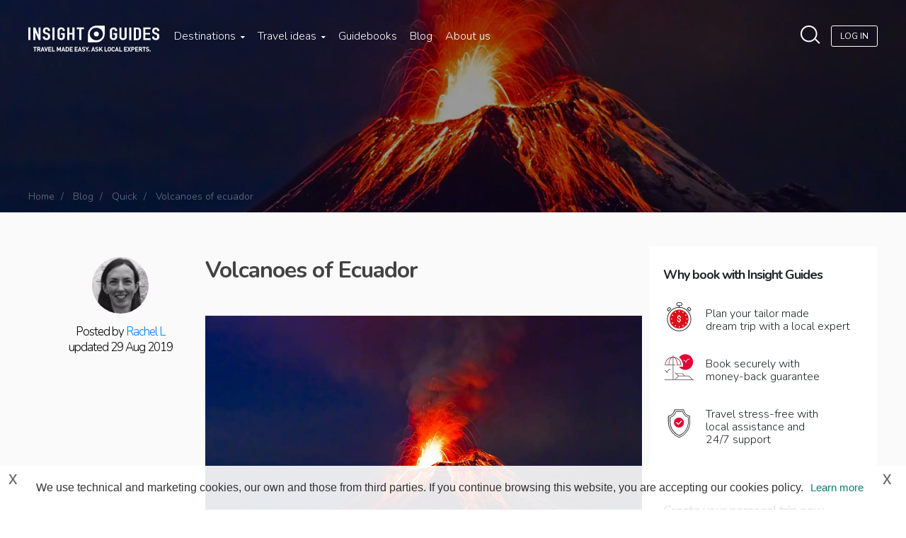

--- FILE ---
content_type: text/html;charset=UTF-8
request_url: https://www.insightguides.com/inspire-me/blog/volcanoes-of-ecuador
body_size: 30248
content:
<!DOCTYPE html><html><head><link rel="canonical" href="https://www.insightguides.com/inspire-me/blog/volcanoes-of-ecuador"><meta property="og:image" content="https://d1bv4heaa2n05k.cloudfront.net/user-images/1445867935547/shutterstock-114918106small_main_1445867961443.jpeg"><meta property="og:description" content="A closer look at the dazzling collection of volcanoes in Ecuador."><meta property="og:title" content="Volcanoes of Ecuador | Insight Guides Blog"><meta name="image" content="https://d1bv4heaa2n05k.cloudfront.net/user-images/1445867935547/shutterstock-114918106small_main_1445867961443.jpeg"><meta name="keywords" content="Volcanoes in ecuador"><meta property="twitter:description" content="A closer look at the dazzling collection of volcanoes in Ecuador."><meta name="description" content="A closer look at the dazzling collection of volcanoes in Ecuador."><meta property="og:url" content="https://www.insightguides.com/inspire-me/blog/volcanoes-of-ecuador"><meta property="twitter:url" content="https://www.insightguides.com/inspire-me/blog/volcanoes-of-ecuador"><meta property="twitter:title" content="Volcanoes of Ecuador | Insight Guides Blog"><meta name="fragment" content="!"><style type="text/css">.section--intro { background-image: url(https://dx4ap0vv7km8w.cloudfront.net/images/about_us_china_546638455.jpg) !important; }</style>
  
  
  
  
  

  <link rel="stylesheet" type="text/css" class="__meteor-css__" href="https://d2yqlw8h1eas3i.cloudfront.net/638bd24391c9eac5012af75d467ec350d086a154.css?meteor_css_resource=true">  <link rel="stylesheet" type="text/css" class="__meteor-css__" href="https://d2yqlw8h1eas3i.cloudfront.net/927d5843458864064fd699d2fa6fd3cd8f7e903e.css?meteor_css_resource=true">  <link rel="stylesheet" type="text/css" class="__meteor-css__" href="https://d2yqlw8h1eas3i.cloudfront.net/235758bd7b01e57297bbe5276b4302db81cd643d.css?meteor_css_resource=true">  <link rel="stylesheet" type="text/css" class="__meteor-css__" href="https://d2yqlw8h1eas3i.cloudfront.net/ded142dfe4f38f621c8b6c70a92e581c039c76d0.css?meteor_css_resource=true">
<meta charset="utf-8">
    <meta http-equiv="X-UA-Compatible" content="IE=edge">
    <meta content="width=device-width, minimum-scale=1.0, maximum-scale=1.0, user-scalable=no" name="viewport">

    <meta name="google-site-verification" content="6a0TvxC8CChUMUXf36wtAEzyhGfDUxyA0JNGadAEVho">
    <meta name="google-site-verification" content="78ihLYwJ9m2JxYVQQhvhsnar-2ihf0KvlihhTwxc8fU">
    <meta name="p:domain_verify" content="2ceed9f61766b2fc6f5be9295dfc695c">
    <meta name="msvalidate.01" content="21B87789766E13A13B847DDC2A3FBCBE">

    <link rel="preconnect" href="https://fonts.gstatic.com" crossorigin="">
    <link rel="icon" type="image/png" href="/images/favicon-insightguides.png">
    
    
    <!--Unbounce-->
    


<style>.ub-emb-iframe-wrapper{display:none;position:relative;vertical-align:middle}.ub-emb-iframe-wrapper.ub-emb-visible{display:inline-block}.ub-emb-iframe-wrapper .ub-emb-close{background-color:hsla(0,0%,100%,.6);border:0;border-radius:50%;color:#525151;cursor:pointer;font-family:Arial,sans-serif;font-size:20px;font-weight:400;height:20px;line-height:1;outline:none;padding:0;position:absolute;right:10px;text-align:center;top:10px;transition:transform .2s ease-in-out,background-color .2s ease-in-out;width:20px;z-index:1}.ub-emb-iframe-wrapper.ub-emb-mobile .ub-emb-close{transition:none}.ub-emb-iframe-wrapper .ub-emb-close:before{content:"";height:40px;position:absolute;right:-10px;top:-10px;width:40px}.ub-emb-iframe-wrapper .ub-emb-close:hover{background-color:#fff;-ms-transform:scale(1.2);transform:scale(1.2)}.ub-emb-iframe-wrapper .ub-emb-close:active,.ub-emb-iframe-wrapper .ub-emb-close:focus{background:hsla(0,0%,100%,.35);color:#444;outline:none}.ub-emb-iframe-wrapper .ub-emb-iframe{border:0;max-height:100%;max-width:100%}.ub-emb-overlay .ub-emb-iframe-wrapper .ub-emb-iframe{box-shadow:0 0 12px rgba(0,0,0,.3),0 1px 5px rgba(0,0,0,.2)}.ub-emb-overlay .ub-emb-iframe-wrapper.ub-emb-mobile{max-width:100vw}
/*# sourceMappingURL=[data-uri] */</style><style>.ub-emb-overlay{transition:visibility .3s step-end;visibility:hidden}.ub-emb-overlay.ub-emb-visible{transition:none;visibility:visible}.ub-emb-overlay .ub-emb-backdrop,.ub-emb-overlay .ub-emb-scroll-wrapper{opacity:0;position:fixed;transition:opacity .3s ease,z-index .3s step-end;z-index:-1}.ub-emb-overlay .ub-emb-backdrop{background:rgba(0,0,0,.6);bottom:-1000px;left:-1000px;right:-1000px;top:-1000px}.ub-emb-overlay .ub-emb-scroll-wrapper{-webkit-overflow-scrolling:touch;bottom:0;box-sizing:border-box;left:0;overflow:auto;padding:30px;right:0;text-align:center;top:0;white-space:nowrap;width:100%}.ub-emb-overlay .ub-emb-scroll-wrapper:before{content:"";display:inline-block;height:100%;vertical-align:middle}.ub-emb-overlay.ub-emb-mobile .ub-emb-scroll-wrapper{padding:30px 0}.ub-emb-overlay.ub-emb-visible .ub-emb-backdrop,.ub-emb-overlay.ub-emb-visible .ub-emb-scroll-wrapper{opacity:1;transition:opacity .4s ease;z-index:2147483647}
/*# sourceMappingURL=[data-uri] */</style><style>.ub-emb-bar{transition:visibility .2s step-end;visibility:hidden}.ub-emb-bar.ub-emb-visible{transition:none;visibility:visible}.ub-emb-bar .ub-emb-bar-frame{left:0;position:fixed;right:0;text-align:center;transition:bottom .2s ease-in-out,top .2s ease-in-out,z-index .2s step-end;z-index:-1}.ub-emb-bar.ub-emb-ios .ub-emb-bar-frame{right:auto;width:100%}.ub-emb-bar.ub-emb-visible .ub-emb-bar-frame{transition:bottom .3s ease-in-out,top .3s ease-in-out;z-index:2147483646}.ub-emb-bar .ub-emb-close{bottom:0;margin:auto 0;top:0}.ub-emb-bar:not(.ub-emb-mobile) .ub-emb-close{right:20px}
/*# sourceMappingURL=[data-uri] */</style><style type="text/css">html.hs-messages-widget-open.hs-messages-mobile,html.hs-messages-widget-open.hs-messages-mobile body{overflow:hidden!important;position:relative!important}html.hs-messages-widget-open.hs-messages-mobile body{height:100%!important;margin:0!important}#hubspot-messages-iframe-container{display:initial!important;z-index:2147483647;position:fixed!important;bottom:0!important}#hubspot-messages-iframe-container:hover .hs-drag-handle--v2--widget-open--left,#hubspot-messages-iframe-container:hover .hs-drag-handle--v2--widget-open--right{display:flex!important}#hubspot-messages-iframe-container.widget-align-left{left:0!important}#hubspot-messages-iframe-container.widget-align-right{right:0!important}#hubspot-messages-iframe-container.internal{z-index:1016}#hubspot-messages-iframe-container.internal iframe{min-width:108px}#hubspot-messages-iframe-container .hs-shadow-container{display:initial!important;z-index:-1;position:absolute;width:0;height:0;bottom:0;content:""}#hubspot-messages-iframe-container .hs-shadow-container.internal{display:none!important}#hubspot-messages-iframe-container .hs-shadow-container.active{width:400px;height:400px}#hubspot-messages-iframe-container iframe{display:initial!important;width:100%!important;height:100%!important;border:none!important;position:absolute!important;bottom:0!important;right:0!important;background:transparent!important}#hubspot-messages-iframe-container .hs-drag-handle--v2--widget-open--right{bottom:20px;left:-5px;display:none!important}#hubspot-messages-iframe-container .hs-drag-handle--v2--widget-open--left{bottom:20px;right:-5px;display:none!important}.hs-drag-handle{position:absolute;cursor:grab;height:60px;display:none;align-items:center;transition:opacity .5s ease;transition-delay:.5s;opacity:1}.hs-drag-handle--v1--right{right:82px;bottom:12px}.hs-drag-handle--v1--left{left:82px;bottom:12px}.hs-drag-handle--v2--icon-launcher--right{bottom:23px;left:15px}.hs-drag-handle--v2--icon-launcher--left{bottom:23px;right:15px}.hs-drag-handle--v2--pill-launcher--right{bottom:20px;left:10px}.hs-drag-handle--v2--pill-launcher--left{bottom:20px;right:10px}.hs-drag-handle--v2--hidden--left,.hs-drag-handle--v2--hidden--right{opacity:0!important;pointer-events:none!important;transition:none!important}.hs-drag-overlay{position:absolute;top:0;left:0;right:0;bottom:0;user-select:none;z-index:999;display:none}</style><title>Volcanoes of Ecuador | Insight Guides Blog</title></head>
<body class="blog-post-standard">





  




<div class="ub-emb-container"><div></div></div>
    <!-- Google Tag Manager -->
    <noscript><iframe src="//www.googletagmanager.com/ns.html?id=GTM-NBGJNMB" height="0" width="0" style="display:none; visibility:hidden"></iframe></noscript>
    
    <!-- End Google Tag Manager -->
  <ul class="notifications">
       
    </ul>



        
        <div class="slideInBox invisible" id="entrypointSlideInBox" style="margin-top: -140px; right: -353px;">
            <div class="wrapper">
                <div class="btn-wrapper">
                    <button class="slideInBox-toggle" style="width: auto; min-width: 280px;"><i class="fa fa-chevron-down"></i> <span>plan &amp; book my trip</span></button>
                </div>

                <div id="render-container-ep"><p class="slideInBox-header">Our local experts can design your trip based on your preferences</p>
    

    <button id="slideInBoxContent-show-this-modal" class="btn btn-red btn-full-width btn-without-local-expert">
        PLAN MY ITINERARY
        
        <!--return GEXP && GEXP.getValue('hp_uc1Cta')-->
    </button></div>
            </div>
        </div>
    

    <div name="slide-in-modal-container">
      
        
      
    </div>
<div id="wrap">
    <!--[if lt IE 9]>
      <p class="browser-warning"><strong><i class="icon-exclamation-sign"></i> Warning</strong> - You are using an <strong>outdated</strong> browser. Please <a href="http://browsehappy.com/" target="_blank">upgrade your browser</a> to properly view this website.</p>
    <![endif]-->
        <div class="container-full clearfix">
        <section class="menu-main__container c">
        <a href="/" class="menu-main__button-trigger-menu menu-main__button-open-menu visible-xs visible-sm visible-md">
            <i class="mobile-burger-icon--white"></i>
        </a>
        <a href="/" class="menu-main__button-open-menu_fixed menu-main__button-trigger-menu menu-main__button-open-menu visible-xs visible-sm visible-md">
            <i class="mobile-burger-icon--red"></i>
        </a>
        <a href="/" class="menu-main__logo-link pull-left">
            <img src="https://d2yqlw8h1eas3i.cloudfront.net/images/menu-main/menu-main__logo.svg" alt="Insight Guides">
            <!-- <img src="{{cdnPrefix '/images/menu-main/menu-main__logo_ukr.svg'}}" alt="Insight Guides"/> -->
        </a>
        
        <a href="/" class="menu-main__logo-link_fixed pull-left">
            <img src="https://d2yqlw8h1eas3i.cloudfront.net/images/menu-main/menu-main__logo_red.svg" alt="Insight Guides">
            <!-- <img src="{{cdnPrefix '/images/menu-main/menu-main__logo_ukr.svg'}}" alt="Insight Guides"/> -->
        </a>
        
            <div class="menu-main__elements">
                <a href="/" class="menu-main__button-trigger-menu visible-xs visible-sm visible-md">
                    <img src="https://d2yqlw8h1eas3i.cloudfront.net/images/menu-main/close-menu-mobile.png" alt="Close menu">
                </a>
                <!--<a href="/" class="menu-main__bottom-close-button visible-xs visible-sm visible-md">close</a>-->
                <nav class="menu-main pull-left">
                    <ul class="menu-main__list">
                        <li class="menu-main__item visible-xs visible-sm visible-md menu-main__item_no-children menu-main__burger">
                            <a class="menu-main__item-link" href="/">Home</a>
                        </li>
                        <li class="menu-main__item menu-main__item_has-children menu-main__destinations" name="destination-menu">
                            <a class="menu-main__item-link" href="/destinations">Destinations <i class="fa fa-caret-down hidden-xs hidden-sm hidden-md"></i><i class="fa fa-caret-right visible-xs visible-sm visible-md"></i></a>
                            <section class="submenu-destinations fixx-submenu">
        <div class="menu-main__button-back visible-xs visible-sm visible-md">Back</div>
        <a href="/" class="menu-main__button-trigger-menu visible-xs visible-sm visible-md">
            <img src="https://d2yqlw8h1eas3i.cloudfront.net/images/menu-main/close-menu-mobile.png" alt="Close menu">
        </a>
        <!--<a href="/" class="menu-main__bottom-close-button visible-xs visible-sm visible-md">close</a>-->
        <ul class="submenu-destinations__list fixx-submenu__list">
            
                <li class="fixx-submenu__list-item" data-state="open">
                    <a href="/destinations/africa-middle-east" class="fixx-submenu__list-item-link">Africa &amp; Middle East <i class="fa fa-caret-right"></i></a>

                    <div class="fixx-submenu__sub-section-container">
                        <div class="menu-main__button-back visible-xs visible-sm visible-md">Back</div>
                        <a href="/" class="menu-main__button-trigger-menu visible-xs visible-sm visible-md">
                            <img src="https://d2yqlw8h1eas3i.cloudfront.net/images/menu-main/close-menu-mobile.png" alt="Close menu">
                        </a>
                        <div class="fixx-submenu__sub-section fixx-submenu__sub-section_rows-2 c">
                            
                                <ul class="fixx-submenu__sub-list">
                                    
                                        <li class="fixx-submenu__sub-list-item">
                                            <a href="/destinations/africa-middle-east/egypt" class="fixx-submenu__sub-list-item-link">Egypt</a>
                                        </li>
                                    
                                        <li class="fixx-submenu__sub-list-item">
                                            <a href="/destinations/africa-middle-east/gambia/travel-guide" class="fixx-submenu__sub-list-item-link">Gambia</a>
                                        </li>
                                    
                                        <li class="fixx-submenu__sub-list-item">
                                            <a href="/destinations/africa-middle-east/israel/travel-guide" class="fixx-submenu__sub-list-item-link">Israel</a>
                                        </li>
                                    
                                        <li class="fixx-submenu__sub-list-item">
                                            <a href="/destinations/africa-middle-east/jordan" class="fixx-submenu__sub-list-item-link">Jordan</a>
                                        </li>
                                    
                                        <li class="fixx-submenu__sub-list-item">
                                            <a href="/destinations/africa-middle-east/kenya" class="fixx-submenu__sub-list-item-link">Kenya</a>
                                        </li>
                                    
                                        <li class="fixx-submenu__sub-list-item">
                                            <a href="/destinations/africa-middle-east/madagascar" class="fixx-submenu__sub-list-item-link">Madagascar</a>
                                        </li>
                                    
                                        <li class="fixx-submenu__sub-list-item">
                                            <a href="/destinations/africa-middle-east/mauritius" class="fixx-submenu__sub-list-item-link">Mauritius</a>
                                        </li>
                                    
                                        <li class="fixx-submenu__sub-list-item">
                                            <a href="/destinations/africa-middle-east/morocco" class="fixx-submenu__sub-list-item-link">Morocco</a>
                                        </li>
                                    
                                        <li class="fixx-submenu__sub-list-item">
                                            <a href="/destinations/africa-middle-east/namibia" class="fixx-submenu__sub-list-item-link">Namibia</a>
                                        </li>
                                    
                                        <li class="fixx-submenu__sub-list-item">
                                            <a href="/destinations/africa-middle-east/oman" class="fixx-submenu__sub-list-item-link">Oman</a>
                                        </li>
                                    
                                </ul>
                            
                                <ul class="fixx-submenu__sub-list">
                                    
                                        <li class="fixx-submenu__sub-list-item">
                                            <a href="/destinations/africa-middle-east/senegal/travel-guide" class="fixx-submenu__sub-list-item-link">Senegal</a>
                                        </li>
                                    
                                        <li class="fixx-submenu__sub-list-item">
                                            <a href="/destinations/africa-middle-east/seychelles/travel-guide" class="fixx-submenu__sub-list-item-link">Seychelles</a>
                                        </li>
                                    
                                        <li class="fixx-submenu__sub-list-item">
                                            <a href="/destinations/africa-middle-east/south-africa" class="fixx-submenu__sub-list-item-link">South Africa</a>
                                        </li>
                                    
                                        <li class="fixx-submenu__sub-list-item">
                                            <a href="/destinations/africa-middle-east/tanzania" class="fixx-submenu__sub-list-item-link">Tanzania</a>
                                        </li>
                                    
                                        <li class="fixx-submenu__sub-list-item">
                                            <a href="/destinations/africa-middle-east/tunisia/travel-guide" class="fixx-submenu__sub-list-item-link">Tunisia</a>
                                        </li>
                                    
                                        <li class="fixx-submenu__sub-list-item">
                                            <a href="/destinations/africa-middle-east/united-arab-emirates" class="fixx-submenu__sub-list-item-link">United Arab Emirates</a>
                                        </li>
                                    
                                </ul>
                            
                            <a href="/" class="menu-main__bottom-close-button menu-main__bottom-close-button-submenu visible-xs visible-sm visible-md">close</a>
                        </div>
                    </div>
                </li>
            
                <li class="fixx-submenu__list-item">
                    <a href="/destinations/asia-pacific" class="fixx-submenu__list-item-link">Asia &amp; Pacific <i class="fa fa-caret-right"></i></a>

                    <div class="fixx-submenu__sub-section-container">
                        <div class="menu-main__button-back visible-xs visible-sm visible-md">Back</div>
                        <a href="/" class="menu-main__button-trigger-menu visible-xs visible-sm visible-md">
                            <img src="https://d2yqlw8h1eas3i.cloudfront.net/images/menu-main/close-menu-mobile.png" alt="Close menu">
                        </a>
                        <div class="fixx-submenu__sub-section fixx-submenu__sub-section_rows-3 c">
                            
                                <ul class="fixx-submenu__sub-list">
                                    
                                        <li class="fixx-submenu__sub-list-item">
                                            <a href="/destinations/asia-pacific/australia" class="fixx-submenu__sub-list-item-link">Australia</a>
                                        </li>
                                    
                                        <li class="fixx-submenu__sub-list-item">
                                            <a href="/destinations/asia-pacific/bhutan" class="fixx-submenu__sub-list-item-link">Bhutan</a>
                                        </li>
                                    
                                        <li class="fixx-submenu__sub-list-item">
                                            <a href="/destinations/asia-pacific/burma-myanmar" class="fixx-submenu__sub-list-item-link">Burma Myanmar</a>
                                        </li>
                                    
                                        <li class="fixx-submenu__sub-list-item">
                                            <a href="/destinations/asia-pacific/cambodia" class="fixx-submenu__sub-list-item-link">Cambodia</a>
                                        </li>
                                    
                                        <li class="fixx-submenu__sub-list-item">
                                            <a href="/destinations/asia-pacific/china" class="fixx-submenu__sub-list-item-link">China</a>
                                        </li>
                                    
                                        <li class="fixx-submenu__sub-list-item">
                                            <a href="/destinations/asia-pacific/fiji/travel-guide" class="fixx-submenu__sub-list-item-link">Fiji</a>
                                        </li>
                                    
                                        <li class="fixx-submenu__sub-list-item">
                                            <a href="/destinations/asia-pacific/india" class="fixx-submenu__sub-list-item-link">India</a>
                                        </li>
                                    
                                        <li class="fixx-submenu__sub-list-item">
                                            <a href="/destinations/asia-pacific/indonesia" class="fixx-submenu__sub-list-item-link">Indonesia</a>
                                        </li>
                                    
                                        <li class="fixx-submenu__sub-list-item">
                                            <a href="/destinations/asia-pacific/japan" class="fixx-submenu__sub-list-item-link">Japan</a>
                                        </li>
                                    
                                        <li class="fixx-submenu__sub-list-item">
                                            <a href="/destinations/asia-pacific/laos" class="fixx-submenu__sub-list-item-link">Laos</a>
                                        </li>
                                    
                                </ul>
                            
                                <ul class="fixx-submenu__sub-list">
                                    
                                        <li class="fixx-submenu__sub-list-item">
                                            <a href="/destinations/asia-pacific/malaysia" class="fixx-submenu__sub-list-item-link">Malaysia</a>
                                        </li>
                                    
                                        <li class="fixx-submenu__sub-list-item">
                                            <a href="/destinations/asia-pacific/maldives" class="fixx-submenu__sub-list-item-link">Maldives</a>
                                        </li>
                                    
                                        <li class="fixx-submenu__sub-list-item">
                                            <a href="/destinations/asia-pacific/nepal" class="fixx-submenu__sub-list-item-link">Nepal</a>
                                        </li>
                                    
                                        <li class="fixx-submenu__sub-list-item">
                                            <a href="/destinations/asia-pacific/new-zealand" class="fixx-submenu__sub-list-item-link">New Zealand</a>
                                        </li>
                                    
                                        <li class="fixx-submenu__sub-list-item">
                                            <a href="/destinations/asia-pacific/philippines" class="fixx-submenu__sub-list-item-link">Philippines</a>
                                        </li>
                                    
                                        <li class="fixx-submenu__sub-list-item">
                                            <a href="/destinations/asia-pacific/singapore" class="fixx-submenu__sub-list-item-link">Singapore</a>
                                        </li>
                                    
                                        <li class="fixx-submenu__sub-list-item">
                                            <a href="/destinations/asia-pacific/south-korea" class="fixx-submenu__sub-list-item-link">South Korea</a>
                                        </li>
                                    
                                        <li class="fixx-submenu__sub-list-item">
                                            <a href="/destinations/asia-pacific/sri-lanka" class="fixx-submenu__sub-list-item-link">Sri Lanka</a>
                                        </li>
                                    
                                        <li class="fixx-submenu__sub-list-item">
                                            <a href="/destinations/asia-pacific/taiwan" class="fixx-submenu__sub-list-item-link">Taiwan</a>
                                        </li>
                                    
                                        <li class="fixx-submenu__sub-list-item">
                                            <a href="/destinations/asia-pacific/thailand" class="fixx-submenu__sub-list-item-link">Thailand</a>
                                        </li>
                                    
                                </ul>
                            
                                <ul class="fixx-submenu__sub-list">
                                    
                                        <li class="fixx-submenu__sub-list-item">
                                            <a href="/destinations/asia-pacific/uzbekistan" class="fixx-submenu__sub-list-item-link">Uzbekistan</a>
                                        </li>
                                    
                                        <li class="fixx-submenu__sub-list-item">
                                            <a href="/destinations/asia-pacific/vietnam" class="fixx-submenu__sub-list-item-link">Vietnam</a>
                                        </li>
                                    
                                </ul>
                            
                            <a href="/" class="menu-main__bottom-close-button menu-main__bottom-close-button-submenu visible-xs visible-sm visible-md">close</a>
                        </div>
                    </div>
                </li>
            
                <li class="fixx-submenu__list-item">
                    <a href="/destinations/central-america-caribbean" class="fixx-submenu__list-item-link">Central America &amp; Caribbean <i class="fa fa-caret-right"></i></a>

                    <div class="fixx-submenu__sub-section-container">
                        <div class="menu-main__button-back visible-xs visible-sm visible-md">Back</div>
                        <a href="/" class="menu-main__button-trigger-menu visible-xs visible-sm visible-md">
                            <img src="https://d2yqlw8h1eas3i.cloudfront.net/images/menu-main/close-menu-mobile.png" alt="Close menu">
                        </a>
                        <div class="fixx-submenu__sub-section fixx-submenu__sub-section_rows-3 c">
                            
                                <ul class="fixx-submenu__sub-list">
                                    
                                        <li class="fixx-submenu__sub-list-item">
                                            <a href="/destinations/central-america-caribbean/antigua-and-barbuda/travel-guide" class="fixx-submenu__sub-list-item-link">Antigua And Barbuda</a>
                                        </li>
                                    
                                        <li class="fixx-submenu__sub-list-item">
                                            <a href="/destinations/central-america-caribbean/aruba/travel-guide" class="fixx-submenu__sub-list-item-link">Aruba</a>
                                        </li>
                                    
                                        <li class="fixx-submenu__sub-list-item">
                                            <a href="/destinations/central-america-caribbean/bahamas/travel-guide" class="fixx-submenu__sub-list-item-link">Bahamas</a>
                                        </li>
                                    
                                        <li class="fixx-submenu__sub-list-item">
                                            <a href="/destinations/central-america-caribbean/barbados/travel-guide" class="fixx-submenu__sub-list-item-link">Barbados</a>
                                        </li>
                                    
                                        <li class="fixx-submenu__sub-list-item">
                                            <a href="/destinations/central-america-caribbean/belize" class="fixx-submenu__sub-list-item-link">Belize</a>
                                        </li>
                                    
                                        <li class="fixx-submenu__sub-list-item">
                                            <a href="/destinations/central-america-caribbean/costa-rica" class="fixx-submenu__sub-list-item-link">Costa Rica</a>
                                        </li>
                                    
                                        <li class="fixx-submenu__sub-list-item">
                                            <a href="/destinations/central-america-caribbean/cuba" class="fixx-submenu__sub-list-item-link">Cuba</a>
                                        </li>
                                    
                                        <li class="fixx-submenu__sub-list-item">
                                            <a href="/destinations/central-america-caribbean/dominica/travel-guide" class="fixx-submenu__sub-list-item-link">Dominica</a>
                                        </li>
                                    
                                        <li class="fixx-submenu__sub-list-item">
                                            <a href="/destinations/central-america-caribbean/dominican-republic/travel-guide" class="fixx-submenu__sub-list-item-link">Dominican Republic</a>
                                        </li>
                                    
                                        <li class="fixx-submenu__sub-list-item">
                                            <a href="/destinations/central-america-caribbean/grenada/travel-guide" class="fixx-submenu__sub-list-item-link">Grenada</a>
                                        </li>
                                    
                                </ul>
                            
                                <ul class="fixx-submenu__sub-list">
                                    
                                        <li class="fixx-submenu__sub-list-item">
                                            <a href="/destinations/central-america-caribbean/guatemala" class="fixx-submenu__sub-list-item-link">Guatemala</a>
                                        </li>
                                    
                                        <li class="fixx-submenu__sub-list-item">
                                            <a href="/destinations/central-america-caribbean/jamaica/travel-guide" class="fixx-submenu__sub-list-item-link">Jamaica</a>
                                        </li>
                                    
                                        <li class="fixx-submenu__sub-list-item">
                                            <a href="/destinations/central-america-caribbean/martinique/travel-guide" class="fixx-submenu__sub-list-item-link">Martinique</a>
                                        </li>
                                    
                                        <li class="fixx-submenu__sub-list-item">
                                            <a href="/destinations/central-america-caribbean/mexico" class="fixx-submenu__sub-list-item-link">Mexico</a>
                                        </li>
                                    
                                        <li class="fixx-submenu__sub-list-item">
                                            <a href="/destinations/central-america-caribbean/montserrat/travel-guide" class="fixx-submenu__sub-list-item-link">Montserrat</a>
                                        </li>
                                    
                                        <li class="fixx-submenu__sub-list-item">
                                            <a href="/destinations/central-america-caribbean/panama" class="fixx-submenu__sub-list-item-link">Panama</a>
                                        </li>
                                    
                                        <li class="fixx-submenu__sub-list-item">
                                            <a href="/destinations/central-america-caribbean/puerto-rico/travel-guide" class="fixx-submenu__sub-list-item-link">Puerto Rico</a>
                                        </li>
                                    
                                        <li class="fixx-submenu__sub-list-item">
                                            <a href="/destinations/central-america-caribbean/saint-kitts-and-nevis/travel-guide" class="fixx-submenu__sub-list-item-link">Saint Kitts And Nevis</a>
                                        </li>
                                    
                                        <li class="fixx-submenu__sub-list-item">
                                            <a href="/destinations/central-america-caribbean/saint-lucia/travel-guide" class="fixx-submenu__sub-list-item-link">Saint Lucia</a>
                                        </li>
                                    
                                        <li class="fixx-submenu__sub-list-item">
                                            <a href="/destinations/central-america-caribbean/trinidad-and-tobago/travel-guide" class="fixx-submenu__sub-list-item-link">Trinidad And Tobago</a>
                                        </li>
                                    
                                </ul>
                            
                                <ul class="fixx-submenu__sub-list">
                                    
                                        <li class="fixx-submenu__sub-list-item">
                                            <a href="/destinations/central-america-caribbean/virgin-islands-british/travel-guide" class="fixx-submenu__sub-list-item-link">Virgin Islands British</a>
                                        </li>
                                    
                                        <li class="fixx-submenu__sub-list-item">
                                            <a href="/destinations/central-america-caribbean/virgin-islands-us/travel-guide" class="fixx-submenu__sub-list-item-link">Virgin Islands Us</a>
                                        </li>
                                    
                                </ul>
                            
                            <a href="/" class="menu-main__bottom-close-button menu-main__bottom-close-button-submenu visible-xs visible-sm visible-md">close</a>
                        </div>
                    </div>
                </li>
            
                <li class="fixx-submenu__list-item">
                    <a href="/destinations/europe" class="fixx-submenu__list-item-link">Europe <i class="fa fa-caret-right"></i></a>

                    <div class="fixx-submenu__sub-section-container">
                        <div class="menu-main__button-back visible-xs visible-sm visible-md">Back</div>
                        <a href="/" class="menu-main__button-trigger-menu visible-xs visible-sm visible-md">
                            <img src="https://d2yqlw8h1eas3i.cloudfront.net/images/menu-main/close-menu-mobile.png" alt="Close menu">
                        </a>
                        <div class="fixx-submenu__sub-section fixx-submenu__sub-section_rows-4 c">
                            
                                <ul class="fixx-submenu__sub-list">
                                    
                                        <li class="fixx-submenu__sub-list-item">
                                            <a href="/destinations/europe/albania" class="fixx-submenu__sub-list-item-link">Albania</a>
                                        </li>
                                    
                                        <li class="fixx-submenu__sub-list-item">
                                            <a href="/destinations/europe/austria" class="fixx-submenu__sub-list-item-link">Austria</a>
                                        </li>
                                    
                                        <li class="fixx-submenu__sub-list-item">
                                            <a href="/destinations/europe/belgium" class="fixx-submenu__sub-list-item-link">Belgium</a>
                                        </li>
                                    
                                        <li class="fixx-submenu__sub-list-item">
                                            <a href="/destinations/europe/croatia" class="fixx-submenu__sub-list-item-link">Croatia</a>
                                        </li>
                                    
                                        <li class="fixx-submenu__sub-list-item">
                                            <a href="/destinations/europe/cyprus/travel-guide" class="fixx-submenu__sub-list-item-link">Cyprus</a>
                                        </li>
                                    
                                        <li class="fixx-submenu__sub-list-item">
                                            <a href="/destinations/europe/czech-republic" class="fixx-submenu__sub-list-item-link">Czech Republic</a>
                                        </li>
                                    
                                        <li class="fixx-submenu__sub-list-item">
                                            <a href="/destinations/europe/denmark/travel-guide" class="fixx-submenu__sub-list-item-link">Denmark</a>
                                        </li>
                                    
                                        <li class="fixx-submenu__sub-list-item">
                                            <a href="/destinations/europe/england" class="fixx-submenu__sub-list-item-link">England</a>
                                        </li>
                                    
                                        <li class="fixx-submenu__sub-list-item">
                                            <a href="/destinations/europe/estonia" class="fixx-submenu__sub-list-item-link">Estonia</a>
                                        </li>
                                    
                                        <li class="fixx-submenu__sub-list-item">
                                            <a href="/destinations/europe/finland" class="fixx-submenu__sub-list-item-link">Finland</a>
                                        </li>
                                    
                                </ul>
                            
                                <ul class="fixx-submenu__sub-list">
                                    
                                        <li class="fixx-submenu__sub-list-item">
                                            <a href="/destinations/europe/france" class="fixx-submenu__sub-list-item-link">France</a>
                                        </li>
                                    
                                        <li class="fixx-submenu__sub-list-item">
                                            <a href="/destinations/europe/germany" class="fixx-submenu__sub-list-item-link">Germany</a>
                                        </li>
                                    
                                        <li class="fixx-submenu__sub-list-item">
                                            <a href="/destinations/europe/greece" class="fixx-submenu__sub-list-item-link">Greece</a>
                                        </li>
                                    
                                        <li class="fixx-submenu__sub-list-item">
                                            <a href="/destinations/europe/guernsey/travel-guide" class="fixx-submenu__sub-list-item-link">Guernsey</a>
                                        </li>
                                    
                                        <li class="fixx-submenu__sub-list-item">
                                            <a href="/destinations/europe/hungary" class="fixx-submenu__sub-list-item-link">Hungary</a>
                                        </li>
                                    
                                        <li class="fixx-submenu__sub-list-item">
                                            <a href="/destinations/europe/iceland" class="fixx-submenu__sub-list-item-link">Iceland</a>
                                        </li>
                                    
                                        <li class="fixx-submenu__sub-list-item">
                                            <a href="/destinations/europe/ireland" class="fixx-submenu__sub-list-item-link">Ireland</a>
                                        </li>
                                    
                                        <li class="fixx-submenu__sub-list-item">
                                            <a href="/destinations/europe/italy" class="fixx-submenu__sub-list-item-link">Italy</a>
                                        </li>
                                    
                                        <li class="fixx-submenu__sub-list-item">
                                            <a href="/destinations/europe/jersey/travel-guide" class="fixx-submenu__sub-list-item-link">Jersey</a>
                                        </li>
                                    
                                        <li class="fixx-submenu__sub-list-item">
                                            <a href="/destinations/europe/latvia" class="fixx-submenu__sub-list-item-link">Latvia</a>
                                        </li>
                                    
                                </ul>
                            
                                <ul class="fixx-submenu__sub-list">
                                    
                                        <li class="fixx-submenu__sub-list-item">
                                            <a href="/destinations/europe/lithuania" class="fixx-submenu__sub-list-item-link">Lithuania</a>
                                        </li>
                                    
                                        <li class="fixx-submenu__sub-list-item">
                                            <a href="/destinations/europe/malta" class="fixx-submenu__sub-list-item-link">Malta</a>
                                        </li>
                                    
                                        <li class="fixx-submenu__sub-list-item">
                                            <a href="/destinations/europe/montenegro" class="fixx-submenu__sub-list-item-link">Montenegro</a>
                                        </li>
                                    
                                        <li class="fixx-submenu__sub-list-item">
                                            <a href="/destinations/europe/netherlands" class="fixx-submenu__sub-list-item-link">Netherlands</a>
                                        </li>
                                    
                                        <li class="fixx-submenu__sub-list-item">
                                            <a href="/destinations/europe/norway" class="fixx-submenu__sub-list-item-link">Norway</a>
                                        </li>
                                    
                                        <li class="fixx-submenu__sub-list-item">
                                            <a href="/destinations/europe/poland/travel-guide" class="fixx-submenu__sub-list-item-link">Poland</a>
                                        </li>
                                    
                                        <li class="fixx-submenu__sub-list-item">
                                            <a href="/destinations/europe/portugal" class="fixx-submenu__sub-list-item-link">Portugal</a>
                                        </li>
                                    
                                        <li class="fixx-submenu__sub-list-item">
                                            <a href="/destinations/europe/russia/travel-guide" class="fixx-submenu__sub-list-item-link">Russia</a>
                                        </li>
                                    
                                        <li class="fixx-submenu__sub-list-item">
                                            <a href="/destinations/europe/scotland" class="fixx-submenu__sub-list-item-link">Scotland</a>
                                        </li>
                                    
                                        <li class="fixx-submenu__sub-list-item">
                                            <a href="/destinations/europe/serbia" class="fixx-submenu__sub-list-item-link">Serbia</a>
                                        </li>
                                    
                                </ul>
                            
                                <ul class="fixx-submenu__sub-list">
                                    
                                        <li class="fixx-submenu__sub-list-item">
                                            <a href="/destinations/europe/slovenia" class="fixx-submenu__sub-list-item-link">Slovenia</a>
                                        </li>
                                    
                                        <li class="fixx-submenu__sub-list-item">
                                            <a href="/destinations/europe/spain" class="fixx-submenu__sub-list-item-link">Spain</a>
                                        </li>
                                    
                                        <li class="fixx-submenu__sub-list-item">
                                            <a href="/destinations/europe/sweden" class="fixx-submenu__sub-list-item-link">Sweden</a>
                                        </li>
                                    
                                        <li class="fixx-submenu__sub-list-item">
                                            <a href="/destinations/europe/switzerland" class="fixx-submenu__sub-list-item-link">Switzerland</a>
                                        </li>
                                    
                                        <li class="fixx-submenu__sub-list-item">
                                            <a href="/destinations/europe/turkey" class="fixx-submenu__sub-list-item-link">Turkey</a>
                                        </li>
                                    
                                        <li class="fixx-submenu__sub-list-item">
                                            <a href="/destinations/europe/wales" class="fixx-submenu__sub-list-item-link">Wales</a>
                                        </li>
                                    
                                </ul>
                            
                            <a href="/" class="menu-main__bottom-close-button menu-main__bottom-close-button-submenu visible-xs visible-sm visible-md">close</a>
                        </div>
                    </div>
                </li>
            
                <li class="fixx-submenu__list-item">
                    <a href="/destinations/north-america" class="fixx-submenu__list-item-link">North America <i class="fa fa-caret-right"></i></a>

                    <div class="fixx-submenu__sub-section-container">
                        <div class="menu-main__button-back visible-xs visible-sm visible-md">Back</div>
                        <a href="/" class="menu-main__button-trigger-menu visible-xs visible-sm visible-md">
                            <img src="https://d2yqlw8h1eas3i.cloudfront.net/images/menu-main/close-menu-mobile.png" alt="Close menu">
                        </a>
                        <div class="fixx-submenu__sub-section fixx-submenu__sub-section_rows-1 c">
                            
                                <ul class="fixx-submenu__sub-list">
                                    
                                        <li class="fixx-submenu__sub-list-item">
                                            <a href="/destinations/north-america/canada/travel-guide" class="fixx-submenu__sub-list-item-link">Canada</a>
                                        </li>
                                    
                                        <li class="fixx-submenu__sub-list-item">
                                            <a href="/destinations/north-america/united-states/travel-guide" class="fixx-submenu__sub-list-item-link">United States</a>
                                        </li>
                                    
                                </ul>
                            
                            <a href="/" class="menu-main__bottom-close-button menu-main__bottom-close-button-submenu visible-xs visible-sm visible-md">close</a>
                        </div>
                    </div>
                </li>
            
                <li class="fixx-submenu__list-item">
                    <a href="/destinations/south-america" class="fixx-submenu__list-item-link">South America <i class="fa fa-caret-right"></i></a>

                    <div class="fixx-submenu__sub-section-container">
                        <div class="menu-main__button-back visible-xs visible-sm visible-md">Back</div>
                        <a href="/" class="menu-main__button-trigger-menu visible-xs visible-sm visible-md">
                            <img src="https://d2yqlw8h1eas3i.cloudfront.net/images/menu-main/close-menu-mobile.png" alt="Close menu">
                        </a>
                        <div class="fixx-submenu__sub-section fixx-submenu__sub-section_rows-1 c">
                            
                                <ul class="fixx-submenu__sub-list">
                                    
                                        <li class="fixx-submenu__sub-list-item">
                                            <a href="/destinations/south-america/argentina" class="fixx-submenu__sub-list-item-link">Argentina</a>
                                        </li>
                                    
                                        <li class="fixx-submenu__sub-list-item">
                                            <a href="/destinations/south-america/bolivia" class="fixx-submenu__sub-list-item-link">Bolivia</a>
                                        </li>
                                    
                                        <li class="fixx-submenu__sub-list-item">
                                            <a href="/destinations/south-america/brazil" class="fixx-submenu__sub-list-item-link">Brazil</a>
                                        </li>
                                    
                                        <li class="fixx-submenu__sub-list-item">
                                            <a href="/destinations/south-america/chile" class="fixx-submenu__sub-list-item-link">Chile</a>
                                        </li>
                                    
                                        <li class="fixx-submenu__sub-list-item">
                                            <a href="/destinations/south-america/colombia" class="fixx-submenu__sub-list-item-link">Colombia</a>
                                        </li>
                                    
                                        <li class="fixx-submenu__sub-list-item">
                                            <a href="/destinations/south-america/ecuador" class="fixx-submenu__sub-list-item-link">Ecuador</a>
                                        </li>
                                    
                                        <li class="fixx-submenu__sub-list-item">
                                            <a href="/destinations/south-america/peru" class="fixx-submenu__sub-list-item-link">Peru</a>
                                        </li>
                                    
                                        <li class="fixx-submenu__sub-list-item">
                                            <a href="/destinations/south-america/uruguay" class="fixx-submenu__sub-list-item-link">Uruguay</a>
                                        </li>
                                    
                                        <li class="fixx-submenu__sub-list-item">
                                            <a href="/destinations/south-america/venezuela/travel-guide" class="fixx-submenu__sub-list-item-link">Venezuela</a>
                                        </li>
                                    
                                </ul>
                            
                            <a href="/" class="menu-main__bottom-close-button menu-main__bottom-close-button-submenu visible-xs visible-sm visible-md">close</a>
                        </div>
                    </div>
                </li>
            
        </ul>
        <a href="/" class="menu-main__bottom-close-button visible-xs visible-sm visible-md">close</a>
    </section>
                        </li>
                        <li class="menu-main__item menu-main__item_has-children menu-main__travel-ideas" name="travel-ideas-menu">
                            <a class="menu-main__item-link" href="/travel-ideas">Travel ideas <i class="fa fa-caret-down hidden-xs hidden-sm hidden-md"></i><i class="fa fa-caret-right visible-xs visible-sm visible-md"></i></a>
                            <section class="fixx-submenu-img">
        <div class="menu-main__button-back visible-xs visible-sm visible-md">Back</div>
        <a href="/" class="menu-main__button-trigger-menu visible-xs visible-sm visible-md">
            <img src="https://d2yqlw8h1eas3i.cloudfront.net/images/menu-main/close-menu-mobile.png" alt="Close menu">
        </a>
        <!--<a href="/" class="menu-main__bottom-close-button visible-xs visible-sm visible-md">close</a>-->
        
            <div class="fixx-submenu-img__group fixx-submenu-img__group-1">
                <p class="fixx-submenu-img__group-title">Traveler Type<i class="fa fa-caret-right visible-xs visible-sm visible-md"></i></p>
                <div class="fixx-submenu-img__lists-container">
                    <div class="menu-main__button-back visible-xs visible-sm visible-md">Back</div>
                    <a href="/" class="menu-main__button-trigger-menu visible-xs visible-sm visible-md">
                        <img src="https://d2yqlw8h1eas3i.cloudfront.net/images/menu-main/close-menu-mobile.png" alt="Close menu">
                    </a>
                    <!--<a href="/" class="menu-main__bottom-close-button visible-xs visible-sm visible-md">close</a>-->
                    
                        <ul class="fixx-submenu-img__list">
                            
                                <li class="fixx-submenu-img__list-item">
                                    <a href="/travel-ideas/couples" title="" class="fixx-submenu-img__list-link" data-id="289be922-c291-4332-93fe-4226fb77d098">Couples</a>
                                </li>
                            
                                <li class="fixx-submenu-img__list-item">
                                    <a href="/travel-ideas/families" title="" class="fixx-submenu-img__list-link" data-id="967b8c9a-09f9-4767-9be8-047eaba662be">Families</a>
                                </li>
                            
                                <li class="fixx-submenu-img__list-item">
                                    <a href="/travel-ideas/friends-groups" title="" class="fixx-submenu-img__list-link" data-id="ffb6a41c-8476-4439-b0a5-a12397e185fa">Friends &amp; Groups</a>
                                </li>
                            
                        </ul>
                    
                    <a href="/" class="menu-main__bottom-close-button visible-xs visible-sm visible-md">close</a>
                </div>
            </div>
        
            <div class="fixx-submenu-img__group fixx-submenu-img__group-2">
                <p class="fixx-submenu-img__group-title">Trip Activities<i class="fa fa-caret-right visible-xs visible-sm visible-md"></i></p>
                <div class="fixx-submenu-img__lists-container">
                    <div class="menu-main__button-back visible-xs visible-sm visible-md">Back</div>
                    <a href="/" class="menu-main__button-trigger-menu visible-xs visible-sm visible-md">
                        <img src="https://d2yqlw8h1eas3i.cloudfront.net/images/menu-main/close-menu-mobile.png" alt="Close menu">
                    </a>
                    <!--<a href="/" class="menu-main__bottom-close-button visible-xs visible-sm visible-md">close</a>-->
                    
                        <ul class="fixx-submenu-img__list">
                            
                                <li class="fixx-submenu-img__list-item">
                                    <a href="/travel-ideas/history-culture-heritage" title="" class="fixx-submenu-img__list-link" data-id="86e5ad03-cc01-484c-8ed4-8c7203ec0430">History, Culture &amp; Heritage</a>
                                </li>
                            
                                <li class="fixx-submenu-img__list-item">
                                    <a href="/travel-ideas/sports-activities" title="" class="fixx-submenu-img__list-link" data-id="ce213ed5-edd7-4d40-8740-4d35341ff79e">Sports &amp; Activities</a>
                                </li>
                            
                                <li class="fixx-submenu-img__list-item">
                                    <a href="/travel-ideas/nature-wildlife" title="" class="fixx-submenu-img__list-link" data-id="be1cc9a5-9307-46a6-a785-ea27f86f9a1e">Nature &amp; Wildlife</a>
                                </li>
                            
                                <li class="fixx-submenu-img__list-item">
                                    <a href="/travel-ideas/art-architecture" title="" class="fixx-submenu-img__list-link" data-id="955bcc44-e25f-480f-af85-4ce4045d2896">Art &amp; Architecture</a>
                                </li>
                            
                        </ul>
                    
                        <ul class="fixx-submenu-img__list">
                            
                                <li class="fixx-submenu-img__list-item">
                                    <a href="/travel-ideas/ecotourism" title="" class="fixx-submenu-img__list-link" data-id="2616b913-c1b9-4215-acc6-5b8c8d66b62b">Ecotourism</a>
                                </li>
                            
                                <li class="fixx-submenu-img__list-item">
                                    <a href="/travel-ideas/beach" title="" class="fixx-submenu-img__list-link" data-id="60b3dd29-c1da-4bf9-bddc-701646c068ab">Beach</a>
                                </li>
                            
                                <li class="fixx-submenu-img__list-item">
                                    <a href="/travel-ideas/local-food-drink" title="" class="fixx-submenu-img__list-link" data-id="7b21a531-10b3-4f4b-9099-73920ea0aa0e">Local Food &amp; Drink</a>
                                </li>
                            
                                <li class="fixx-submenu-img__list-item">
                                    <a href="/travel-ideas/authentic-experiences" title="" class="fixx-submenu-img__list-link" data-id="db14bfec-d761-4536-9b08-ea9ac3da9054">Authentic experiences</a>
                                </li>
                            
                        </ul>
                    
                    <a href="/" class="menu-main__bottom-close-button visible-xs visible-sm visible-md">close</a>
                </div>
            </div>
        
            <div class="fixx-submenu-img__group fixx-submenu-img__group-3">
                <p class="fixx-submenu-img__group-title">Travel Style<i class="fa fa-caret-right visible-xs visible-sm visible-md"></i></p>
                <div class="fixx-submenu-img__lists-container">
                    <div class="menu-main__button-back visible-xs visible-sm visible-md">Back</div>
                    <a href="/" class="menu-main__button-trigger-menu visible-xs visible-sm visible-md">
                        <img src="https://d2yqlw8h1eas3i.cloudfront.net/images/menu-main/close-menu-mobile.png" alt="Close menu">
                    </a>
                    <!--<a href="/" class="menu-main__bottom-close-button visible-xs visible-sm visible-md">close</a>-->
                    
                        <ul class="fixx-submenu-img__list">
                            
                                <li class="fixx-submenu-img__list-item">
                                    <a href="/travel-ideas/highlights" title="" class="fixx-submenu-img__list-link" data-id="5c9e479f-9ff0-43e3-9350-4e36d2a305bb">Highlights</a>
                                </li>
                            
                                <li class="fixx-submenu-img__list-item">
                                    <a href="/travel-ideas/luxury" title="" class="fixx-submenu-img__list-link" data-id="beacd6ab-5db1-4864-ba59-3452782421ff">Luxury</a>
                                </li>
                            
                                <li class="fixx-submenu-img__list-item">
                                    <a href="/travel-ideas/active-adventure" title="" class="fixx-submenu-img__list-link" data-id="1cf5977e-e36b-44ee-bb30-906da51317ae">Active &amp; Adventure</a>
                                </li>
                            
                                <li class="fixx-submenu-img__list-item">
                                    <a href="/travel-ideas/off-the-beaten-track" title="" class="fixx-submenu-img__list-link" data-id="5beac985-9209-4964-9036-ba19f68c3a03">Off the beaten track</a>
                                </li>
                            
                        </ul>
                    
                        <ul class="fixx-submenu-img__list">
                            
                                <li class="fixx-submenu-img__list-item">
                                    <a href="/travel-ideas/romantic" title="" class="fixx-submenu-img__list-link" data-id="150e2c93-b0d8-433f-8788-5760c1695493">Romantic</a>
                                </li>
                            
                        </ul>
                    
                    <a href="/" class="menu-main__bottom-close-button visible-xs visible-sm visible-md">close</a>
                </div>
            </div>
        
        <a href="/" class="menu-main__bottom-close-button visible-xs visible-sm visible-md">close</a>
    </section>
                        </li>
                        <li class="menu-main__item menu-main__item_no-children menu-main__guidebooks">
                            <span class="menu-main__item-link">Guidebooks</span>
                        </li>
                        <li class="menu-main__item menu-main__item_no-children menu-main__blog">
                            <a class="menu-main__item-link" href="/inspire-me/blog">Blog</a>
                        </li>
                        <li class="menu-main__item menu-main__item_no-children menu-main__about-us">
                            <a class="menu-main__item-link" href="/about-us">About us</a>
                        </li>
                    </ul>
                </nav>

                

                

                <a href="/" class="menu-main__bottom-close-button menu-main__bottom-close-button_main visible-xs visible-sm visible-md">close</a>
            </div>
        

        

            <div class="menu-main__elements-not-mobile">
                
    
        <ul class="menu-panel-right">
            
                <li class="menu-panel-right__item">
                    <span class="fixx__button-url_white c" id="signInFullScreenModal" href="#">Log In</span>
                </li>
            
            
                <li class="menu-panel-right__item menu-panel-right__item_currencies hidden menu-panel-right__item_has-children">
                    <span class="menu-panel-right__item_currencies-link dropdown-toggle" data-toggle="dropdown" role="button" aria-expanded="false">
                        USD
                    </span>
                    <div class="fixx-submenu">
                        <ul class="menu-panel-right__list fixx-submenu__list" role="menu">
                            
                                
                            
                                
                                    <li class="fixx-submenu__list-item user-currency-link" data-code="GBP">
                                        <i class="vcenter flag-GBP"></i>GBP
                                    </li>
                                
                            
                                
                                    <li class="fixx-submenu__list-item user-currency-link" data-code="EUR">
                                        <i class="vcenter flag-EUR"></i>Euro
                                    </li>
                                
                            
                                
                                    <li class="fixx-submenu__list-item user-currency-link" data-code="AUD">
                                        <i class="vcenter flag-AUD"></i>AUD
                                    </li>
                                
                            
                        </ul>
                    </div>
                </li>
            
        </ul>
    
                
                    <!-- {{> chatWithUs }} -->
                    <div class="main-menu-search">
        <span class="main-menu-search__toggle"></span>
        <!-- main-menu-search__box-container_visible tkalsa do doadania jak ma się pokazać search -->
        <div class="main-menu-search__overlay"></div>
        <div class="main-menu-search__box-container">
            <ul class="main-menu-search__box">
                <li class="main-menu-search__box-item">
                    <div class="searchbox-wrapper" tabindex="-1">
        
            <span class="main-menu-search__toggle main-menu-search__toggle-search"></span>
            <div class="main-menu-search__box-item_sub hidden-xs hidden-sm">
                <div class="fixx-dropdown">
        <span class="fixx-dropdown__label">All</span><i class="fa fa-chevron-down"></i>
        <ul class="fixx-dropdown__list">
            
                <li class="fixx-dropdown__list-item" data-value="all">All</li>
            
                <li class="fixx-dropdown__list-item" data-value="destinationsSearchResult">Destinations</li>
            
                <li class="fixx-dropdown__list-item" data-value="trips">Trips</li>
            
                <li class="fixx-dropdown__list-item" data-value="searchBlog">Blog</li>
            
        </ul>
    </div>
            </div>
        
        <div id="mainMenuSearch" class="tag-chooser clearfix main-menu-search__box-item_sub">
            <div class="bootstrap-tagsinput ps ps--theme_default" style="cursor: text;" data-ps-id="eba0c2e6-d080-b703-949d-61128de641b7">
                
                <input type="text" class="main-menu-search__input" id="mainMenuSearch-input" data-role="find" data-input-id="mainMenuSearch" autocomplete="off" size="5">
            <div class="ps__scrollbar-x-rail" style="left: 0px; bottom: 0px;"><div class="ps__scrollbar-x" tabindex="0" style="left: 0px; width: 0px;"></div></div><div class="ps__scrollbar-y-rail" style="top: 0px; right: 0px;"><div class="ps__scrollbar-y" tabindex="0" style="top: 0px; height: 0px;"></div></div></div>

            



            <div class="sb-tags">
                
                
                
                    
                
            </div>

            
                <div class="main-menu-search__button-wrapper">
                    <span class="main-menu-search__button fixx__button-url">Search</span>
                </div>
            
        </div>


    </div>
                </li>
                <li class="main-menu-search__box-item">
                    <span class="main-menu-search__close"></span>
                </li>
            </ul>
        </div>
    </div>
                
            </div>

        


    </section>
        <div class="under-top-section experience-photo" style="background-image: url('https://d1bv4heaa2n05k.cloudfront.net/user-images/1445867935547/shutterstock-114918106small_top_1445867975593.jpeg'); background-position: center; background-repeat: no-repeat; background-attachment: scroll; background-color: transparent;">
        

            

            

            

            

            


            


            

            

            

            



            



            
            



            


            


            


            


            


            


            


            


            



            

            

            
                <div class="overlay-gradient"></div>
                <div class="top-section banner" style="min-height: 300px;">
                    
                </div>
            

            


        

    </div>        
    </div>
        


    
        
    <ul class="fixx-breadcrumbs hide-for-mobile">
    
      <li class="fixx-breadcrumbs__item">
          
              
                <a href="https://www.insightguides.com/">Home</a>
              
          
      </li>
    
      <li class="fixx-breadcrumbs__item">
          
              
                <a href="https://www.insightguides.com/inspire-me/blog">Blog</a>
              
          
      </li>
    
      <li class="fixx-breadcrumbs__item">
          
              
                <a href="https://www.insightguides.com/inspire-me/blog/category/quick">Quick</a>
              
          
      </li>
    
      <li class="fixx-breadcrumbs__item">
          
              <span>Volcanoes of ecuador</span>
          
      </li>
    
    </ul>
    
    
        
  
    
    
    
    <div class="fixx-container">

        <div class="fixx-row">
            <section class="destination-main-column fixx-main-column c">
                <aside class="fixx-blog__column fixx-blog__column_left">
                    <div class="fixx-blog-author">
        <div class="fixx-blog-author__image-container">
            <img src="https://d1bv4heaa2n05k.cloudfront.net/user-images/1445962886254_userImage_RL profile pic.jpg" alt="Author" class="fixx-blog-author__image">
        </div>
        <div class="fixx-blog-author__text">
            <span class="fixx-break-text">
                Posted by <a href="/inspire-me/blog/author/User1040">Rachel L</a>
            </span>
            <span class="fixx-break-text">
                <time pubdate="" datetime="2019-08-29">updated 29 Aug 2019</time>
            </span>
        </div>
    </div>

                    <div class="fixx-social-share__container">

                        <span class="fixx-social-share__item fixx-social-share__item_likes hidden" name="likeIt"></span>
    <span class="fixx-social-share__item fixx-social-share__item_comments hidden" name="show-comments-btn"></span>

                        <div class="fixx-social-share">
        <header class="fixx-social-share__title">Share:</header>

        <div class="addthis_inline_share_toolbox"></div>
    </div>
                    </div>
                </aside>

                <section class="fixx-blog__column fixx-blog__column_right fixx-article">

                    <!-- {{#if currentFitPositionInfo.isAuthorPhotoOnTop }}
        <div class="container col-xs-hide">
            <div class="row">
                <div class="post-auhtor blog-post clearfix">
                    <div class="col-xs-12 col-sm-2 pull-right">
                        <div class="img-wrapper">
                            <img src={{userPhoto "/images/tmp/vita.jpg"}} class="img-circle img-responsive" alt="Vita"/>
                            <span>{{_ "templates.comment.postedBy"}} <a
                                    href="{{pathFor "blogAuthored" _id=userId}}">{{getAuthorName}}</a></span>
                            <span>{{_ "blogShowBody.on"}} {{blogFormatDate2 publishedAt}} {{blogFormatDateYear publishedAt}} </span>
                        </div>
                    </div>
                </div>
            </div>
        </div>

    {{/if}} -->

    <article class="fixx-article__blog-text">


        <h1 class="fixx-article__header">Volcanoes of Ecuador
            
        </h1>

        


        <!-- <div class="clearfix beforeArticle col-xs-hide">
            <div class="icons pull-right">
                <a name="likeIt" href=""><span
                        class="ico-post like white-like {{blogIfPostLiked}}"></span></a>
            </div>
            {{> shareButtons
                url=postUrl
                photo=photoUrl
                title=title
                userEmail=userEmail
                type='blog-post'
                id=slug
                commentsEnabled=commentsEnabled
            }}
        </div> -->

<!--    {{#if currentFitPositionInfo.isAuthorPhotoOnTop }}

            <div class="post-author__mobile blog-post clearfix col-lg-hide col-md-hide col-sm-hide">
                <div class="col-xs-12">
                    <div class="img-wrapper">
                        <img src={{userPhoto "/images/tmp/vita.jpg"}} class="img-circle img-responsive" alt="Vita"/>
                    </div>
                    <div class="post-author__mobile_text-container">
                        <span>{{_ "templates.comment.postedBy"}} <a
                                href="{{pathFor "blogAuthored" _id=userId}}">{{getAuthorName}}</a><br />
                                {{_ "blogShowBody.on"}} {{blogFormatDate2 publishedAt}} {{blogFormatDateYear publishedAt}} </span>
                    </div>
                </div>
            </div>

        {{/if}} -->

        

        
            
            <div class="fixx-article__gallery">
                <div class="fixx-article__gallery-img-wrapper">
                    <img src="https://d1bv4heaa2n05k.cloudfront.net/user-images/1445867935547/shutterstock-114918106small_main_1445867961443.jpeg" alt="Volcanoes in Ecuador: eruption of Tungurahua volcano." title="Volcanoes in Ecuador: eruption of Tungurahua volcano." class="img-responsive">
                    </div>
                <span class="fixx-article__gallery-caption">Volcanoes in Ecuador: eruption of Tungurahua volcano.</span>
            </div>
            
        

        

        <!-- {{!-/- #if $eq type "photo"}}
        {{else}}
            <div class="post-meta">
                {{_ "blogShowBody.by"}} <a
                    href="{{pathFor "blogAuthored" authorName=getAuthorName}}">{{getAuthorName}}</a>
            </div>
        {{/if -/-}} -->

        

            <div id="commentable-area" class="the-content">
                <!-- <div class="expert-area">
                    <div class="row">
                        <div class="col-md-4 hidden-xs" name="reviewsBox">
                            {{> _sidebarReviewsBox}}
                        </div>
                        <div class="col-md-8 col-xs-12" name="localExpertFrame">
                            {{> _localExpertFrame}}
                        </div>
                    </div>
                </div> -->

                <p class="fr-tag"><br></p><p class="fr-tag">Slap bang in the centre of <a href="/destinations/south-america/ecuador" target="_blank"><strong>Ecuador&nbsp;</strong></a>lies an extremely fertile collection of valleys formed beside the slopes of numerous volcanoes; some active, some dormant. These volcanoes are part of the Andes mountain range, a spine that runs through the centre of Ecuador producing dramatic landscapes running north-south.</p><p class="fr-tag">This is the easternmost section of the Pacific's <em>Ring of Fire</em>, a notoriously active volcanic and seismic line that you can trace up from <a href="/destinations/asia-pacific/new-zealand" target="_blank"><strong>New Zealand</strong></a>, through <a href="/destinations/asia-pacific/indonesia" style="font-weight: bold;" target="_blank">Indonesia</a>, <a href="/destinations/asia-pacific/japan" style="font-weight: bold;" target="_blank">Japan</a>,<a href="/destinations/north-america/united-states/alaska" style="font-weight: bold;" target="_blank">Alaska</a><strong>&nbsp;</strong>and down the westen <a href="/destinations/north-america/united-states" target="_blank"><strong>United States</strong></a> where volcanoes and earthquakes are constantly changing the landscape.</p><p class="fr-tag">The German explorer <a href="/inspire-me/blog/who-was-alexander-von-humboldt" target="_blank"><strong>Alexander von Humboldt</strong></a> named these valleys <em>The Avenue of the Volcanos&nbsp;</em>in the early 1800s. (He was also indirectly responsible for the naming of the Humboldt Penguin.) There are 28 volcanoes on the mainland and a rather impressive 15 in the Galápagos Islands. Quite a count for one of the smallest South American nations.</p><p class="fr-tag"><br></p><p class="fr-tag" style="text-align: center;"><strong><!--StartFragment-->Looking to explore private, tailor-made trips to Ecuador? Amanda, our local expert, is ready to customize your experience from start to finish. <a href="/search?search=trips&amp;searchTerm[]=ecuador" target="_blank">Check it out!</a></strong><!--EndFragment--></p><p class="fr-tag"><br></p><p class="fr-tag">The Andes themselves attract many climbers seeking the very tricky mountaineering opportunities a lot of these volcanoes provide, but it's also possible to enjoy some of the physical geography without submitting yourself to an extreme three-day event.&nbsp;</p><p class="fr-tag">It is worth noting that since 2013 if you are climbing any peak over 5,000m you are required to climb with a licenced guide. This, of course, applies to a number of these volcanoes.</p><p class="fr-tag"><img alt="A breakdown of the volcanoes in Ecuador" class="fr-fin fr-dib fr-tag fr-draggable" src="https://d1bv4heaa2n05k.cloudfront.net/posts%2FBlogPost30047%2F1445868179158-350d9a5f-7295-4f1d-8b66-9be95c5e837c.Volcaoes_main_1438204858126.jpeg" title="A breakdown of the volcanoes in Ecuador" style="width: 1096px;"></p><div class="inner fr-tag"><br></div><h4 class="fr-tag">Here is our quick guide to some of the most epic volcanoes in Ecuador:</h4><p class="fr-tag">&nbsp;</p><h2 class="fr-tag"><strong>Cayambe</strong></h2><p class="fr-tag">The third-tallest point in the country at 5,790m, this extinct volcano is also the highest point on the equatorial line. Another noteworthy fact is that it's the only place on earth that the equator passes through snow fields. The line passes somewhat annoyingly 'off-centre' at a point only 4,690m on it's flanks - a few hundred meters to the north and the record would be higher.</p><p class="fr-tag"><br></p><h2 class="fr-tag"><strong>Pichincha</strong></h2><p class="fr-tag">When exploring the capital you can't help but notice the looming presence of this volcano 8km to the west. Pichincha is formed by two peaks, Quechua at 4,690m and the slightly higher Guagua at 4,784m. It is quite active having quietly erupted a few times in the last 10 years or so.</p><p class="fr-tag">The October 1999 eruption saw the city covered with several inches of ash.</p><p class="fr-tag"><br></p><h2 class="fr-tag"><strong>Volcán Cotopaxi</strong></h2><p class="fr-tag">This is the most famous of the volcanoes in Ecuador. It lies just to the southeast of the capital and is visible on the skyline as visitors explore the city. This is Ecuador's second highest peak at 5,897m. Its summit plays host to one of the few equatorial glaciers on Earth. It is a popular destination for serious climbers, with hundreds being guided up at weekends.</p><p class="fr-tag"><br></p><h2 class="fr-tag"><strong>Quilotoa</strong></h2><p class="fr-tag">The very photogenic caldera of Quilotoa has become a popular entry in the Ecuador 'best of' lists. The 3km-wide crater, formed following a structure collapse 800 or so years ago, is now filled by the deep Laguna Quilotoa, given a beautiful greenish tint by the mineral deposits laid by the eruptions on the lake's floor and the hot springs to the east of the lake keeping the minerals moving. It's quite a short mountain in comparison to its neighbours reaching a mere 3,914m at its highest point.</p><p class="fr-tag">This makes it easier to access and as a result it has become a popular site for tourists. Access can be made via tour groups as well as buses to the small village of Quilotoa from Latacunga. There is a small charge to scale to the top and see the view but it is well worth it. As with all trips to high elevations you need to pick your day carefully. Clouds can make a trip pointless, so try and get there early and on a clear day.</p><p class="fr-tag"><br></p><h2 class="fr-tag"><strong>Chimborazo</strong></h2><p class="fr-tag">Volcán Chimborazo is Ecuador's highest mountain towering to 6,268m above sea level, logging in at number 12 on the world's highest volcanoes lists. It also holds another, more interesting, height record.</p><p class="fr-tag">There is a bulge in the shape of the Earth along the equator meaning the tip of this volcano is actually the farthest point on the surface of the Earth from the centre of the planet, beating even Mt Everest.</p><p class="fr-tag">It is dormant, with the last eruption having happened nearly 1,500 years ago. It's also another mountain that has been draped with glaciers.</p><p class="fr-tag"><br></p><h2 class="fr-tag"><strong>Reventador</strong></h2><p class="fr-tag">A particularly active volcano lying in the eastern slopes of the Andes is found in the Reventador National Park, a very remote six-hour drive from Quito.<br><br>The volcano sprang to life with a spectacular eruption in 2008, sending a 17km plume into the air and producing lava and pyroclastic flows to lay waste to a large area to its southeastern flank. Ash covered some cities, a reminder of the unstable earth the country is built upon.<br><br>The remoteness of the site means its presence is of little threat to anyone other than volcanologists and the over-intrepid.</p><p class="fr-tag"><br></p><h2 class="fr-tag"><strong>Tungurahua</strong></h2><p class="fr-tag">The city of Baños has always been famous for its thermal hot springs bubbling out of the side of the wild and unruly Tungurahua volcano (5,023m). In 1999 the volcano started erupting again, and the 25,000 townsfolk were evacuated. Residents fought their way back in at the beginning of 2000 at their own risk, even with the volcano spewing hot rocks and ash only 7km (4 miles) away.&nbsp;</p><p class="fr-tag">Another major eruption took place in 2006 accompanied by a 10km (6-mile) -high ash cloud and pyroclastic flows resulting in seven deaths and destroying hamlets and roads on the western and northwestern slopes of Tungurahua.&nbsp;</p><p class="fr-tag">The volcano has continued its activity through to another sizeable eruption in February 2014. Geologists are keeping a close watch on the peak and will evacuate the town again if necessary. In quieter times tourist operators in town offer night-time volcano-viewing tours – but it goes without saying that travelers should check if there are actually any pyrotechnics going on before signing up!</p><p class="fr-tag"><br></p><p class="fr-tag"><strong>Get lost in a guidebook: <a href="/shop/product/insight-guides-ecuador-galpagos/9781780056432" target="_blank">Insight Guides: Ecuador &amp; The Galapagos</a></strong></p><p class="fr-tag"><strong>Read more:</strong></p><!--StartFragment--><p class="fr-tag"><strong><a href="/inspire-me/blog/20-best-places-to-visit-in-2016" target="_blank">20 best places to visit in 2016</a></strong></p><p class="fr-tag"><strong><a href="/inspire-me/blog/where-to-go-in-june-july-august">Best places to go in June, July, August</a></strong></p><p class="fr-tag"><strong><a href="/inspire-me/blog/where-to-go-in-september-october-november">Best places to go in September, October, November</a></strong></p><!--EndFragment--><p class="fr-tag"><br></p><p class="fr-tag" style="text-align: center;">&nbsp;</p>
            </div>

        

        
            <div class="gallery-container">
      <!-- <hr/> -->
        <div class="bx-wrapper" style="max-width: 100%;"><div class="bx-viewport" style="width: 100%; overflow: hidden; position: relative; height: 411px;"><ul id="gallery" class="gallery-images" style="width: 3215%; position: absolute; transition-duration: 0s; transform: translate3d(-617px, 0px, 0px);"><li id="2" style="float: left; list-style: none; position: relative; width: 617px;" class="bx-clone"><img src="https://d1bv4heaa2n05k.cloudfront.net/user-images/1445868353495/shutterstock-276217172small_main_1445868358148.jpeg" title="Volcanoes in Ecuador: Quilotoa, the most western volcano in the Ecuadorian Andes." alt="Volcanoes in Ecuador: Quilotoa, the most western volcano in the Ecuadorian Andes."><div class="bx-caption"><span>Volcanoes in Ecuador: Quilotoa, the most western volcano in the Ecuadorian Andes.</span></div></li>
            
                <li id="0" style="float: left; list-style: none; position: relative; width: 617px;"><img src="https://d1bv4heaa2n05k.cloudfront.net/user-images/1445868207674/shutterstock-270527564small_main_1445868241295.jpeg" title="Volcanoes in Ecuador: Cotopaxi volcano over the San Jaloma Church and Village, De Los Chillos Valley." alt="Volcanoes in Ecuador: Cotopaxi volcano over the San Jaloma Church and Village, De Los Chillos Valley."><div class="bx-caption"><span>Volcanoes in Ecuador: Cotopaxi volcano over the San Jaloma Church and Village, De Los Chillos Valley.</span></div></li>
            
                <li id="1" style="float: left; list-style: none; position: relative; width: 617px;"><img src="https://d1bv4heaa2n05k.cloudfront.net/user-images/1445868308175/shutterstock-119892262small_main_1445868316006.jpeg" title="Volcanoes in Ecuador: Sunset on the mighty Volcano Cayambe." alt="Volcanoes in Ecuador: Sunset on the mighty Volcano Cayambe."><div class="bx-caption"><span>Volcanoes in Ecuador: Sunset on the mighty Volcano Cayambe.</span></div></li>
            
                <li id="2" style="float: left; list-style: none; position: relative; width: 617px;"><img src="https://d1bv4heaa2n05k.cloudfront.net/user-images/1445868353495/shutterstock-276217172small_main_1445868358148.jpeg" title="Volcanoes in Ecuador: Quilotoa, the most western volcano in the Ecuadorian Andes." alt="Volcanoes in Ecuador: Quilotoa, the most western volcano in the Ecuadorian Andes."><div class="bx-caption"><span>Volcanoes in Ecuador: Quilotoa, the most western volcano in the Ecuadorian Andes.</span></div></li>
            
        <li id="0" style="float: left; list-style: none; position: relative; width: 617px;" class="bx-clone"><img src="https://d1bv4heaa2n05k.cloudfront.net/user-images/1445868207674/shutterstock-270527564small_main_1445868241295.jpeg" title="Volcanoes in Ecuador: Cotopaxi volcano over the San Jaloma Church and Village, De Los Chillos Valley." alt="Volcanoes in Ecuador: Cotopaxi volcano over the San Jaloma Church and Village, De Los Chillos Valley."><div class="bx-caption"><span>Volcanoes in Ecuador: Cotopaxi volcano over the San Jaloma Church and Village, De Los Chillos Valley.</span></div></li></ul></div><div class="bx-controls bx-has-controls-direction"><div class="bx-controls-direction"><a class="bx-prev" href="">Prev</a><a class="bx-next" href="">Next</a></div></div></div>
        
            <div class="gallery-thumbs-container">
                <div class="bx-wrapper" style="max-width: 368px;"><div class="bx-viewport" style="width: 100%; overflow: hidden; position: relative; height: 90px;"><ul id="gallery-thumbs" class="gallery-thumbs-list" style="width: 3215%; position: absolute; transition-duration: 0s; transform: translate3d(0px, 0px, 0px);">
                    
                        <li id="0" class="thumb-item" style="float: left; list-style: none; position: relative; width: 120px; margin-right: 4px;">
                            <div class="thumb">
                                <a href=""><img src="https://d1bv4heaa2n05k.cloudfront.net/user-images/1445868207674/shutterstock-270527564small_listing_1445868248674.jpeg" width="120" height="90" title="Volcanoes in Ecuador: Cotopaxi volcano over the San Jaloma Church and Village, De Los Chillos Valley." alt="Volcanoes in Ecuador: Cotopaxi volcano over the San Jaloma Church and Village, De Los Chillos Valley."></a>
                            </div>
                        </li>
                    
                        <li id="1" class="thumb-item" style="float: left; list-style: none; position: relative; width: 120px; margin-right: 4px;">
                            <div class="thumb">
                                <a href=""><img src="https://d1bv4heaa2n05k.cloudfront.net/user-images/1445868308175/shutterstock-119892262small_listing_1445868344874.jpeg" width="120" height="90" title="Volcanoes in Ecuador: Sunset on the mighty Volcano Cayambe." alt="Volcanoes in Ecuador: Sunset on the mighty Volcano Cayambe."></a>
                            </div>
                        </li>
                    
                        <li id="2" class="thumb-item" style="float: left; list-style: none; position: relative; width: 120px; margin-right: 4px;">
                            <div class="thumb">
                                <a href=""><img src="https://d1bv4heaa2n05k.cloudfront.net/user-images/1445868353495/shutterstock-276217172small_listing_1445868364734.jpeg" width="120" height="90" title="Volcanoes in Ecuador: Quilotoa, the most western volcano in the Ecuadorian Andes." alt="Volcanoes in Ecuador: Quilotoa, the most western volcano in the Ecuadorian Andes."></a>
                            </div>
                        </li>
                    
                </ul></div><div class="bx-controls bx-has-controls-direction"><div class="bx-controls-direction"><a class="bx-prev disabled" href="">Prev</a><a class="bx-next disabled" href="">Next</a></div></div></div>
            </div>
        
        <br>
    </div>
        

        
            <div class="hide-desktop">
                <div class="sidebar-box__frame hidden">
    <div class="sidebar-box__frame-content">
        <div class="sidebar-box__frame-content__cell">
            <span class="box-h1">What our customers say</span>
            <div class="exp-rate">
                <div class="rateit"><button id="rateit-reset-2" type="button" data-role="none" class="rateit-reset" aria-label="reset rating" aria-controls="rateit-range-2" style="display: none;"></button><div id="rateit-range-2" class="rateit-range" tabindex="0" role="slider" aria-label="rating" aria-owns="rateit-reset-2" aria-valuemin="0" aria-valuemax="5" aria-valuenow="0" aria-readonly="true" style="width: 80px; height: 16px;"><div class="rateit-selected" style="height: 16px; width: 0px;"></div><div class="rateit-hover" style="height:16px"></div></div></div>
            </div>
            <p class="rating-caption">Average customers rating</p>
            <div class="sidebar-box__frame-content__cell__quote">
                
            </div>

            <div class="fit-avatar">
                <div class="img-wrapper">
                    <img src="https://d2yqlw8h1eas3i.cloudfront.net/images/communication/user-no-photo.jpg" alt="avatar" class="img-circle img-responsive">
                </div>
                <div class="caption">
                    <span class="caption__bold"></span>
                    
                </div>
            </div>
        </div>
    </div>
</div>
                <div class="container blog-review-frame">
                    <div class="row">
                        <div class="col-xs-10 col-xs-offset-1">

                        </div>
                    </div>
                </div>
            </div>
            <footer class="fixx-blog__footer">

                
        <ul class="blog-tags">
            
                
                    
    <li class="blog-tags__item">
        <a href="/destinations/south-america" class="blog-tags__item-link">South America</a>
    </li>
    
                
            
                
                    
    <li class="blog-tags__item">
        <a href="/destinations/south-america/ecuador" class="blog-tags__item-link">Ecuador</a>
    </li>
    
                
            
                
                    
    <li class="blog-tags__item">
        <a href="/search?search=blog&amp;searchTag%5B%5D=Nature%20%26%20wildlife_" class="blog-tags__item-link" rel="nofollow">Nature &amp; wildlife_</a>
    </li>
    
                
            
                
                    
    <li class="blog-tags__item">
        <a href="/search?search=blog&amp;searchTag%5B%5D=Mountains" class="blog-tags__item-link" rel="nofollow">Mountains</a>
    </li>
    
                
            
                
                    
    <li class="blog-tags__item">
        <a href="/search?search=blog&amp;searchTag%5B%5D=Volcanoes" class="blog-tags__item-link" rel="nofollow">Volcanoes</a>
    </li>
    
                
            
                
                    
    <li class="blog-tags__item">
        <a href="/search?search=blog&amp;searchTag%5B%5D=Top%20attractions" class="blog-tags__item-link" rel="nofollow">Top attractions</a>
    </li>
    
                
            
                
                    
    <li class="blog-tags__item">
        <a href="/search?search=blog&amp;searchTag%5B%5D=What%20to%20do" class="blog-tags__item-link" rel="nofollow">What to do</a>
    </li>
    
                
            
                
                    
    <li class="blog-tags__item">
        <a href="/search?search=blog&amp;searchTag%5B%5D=Where%20to%20go" class="blog-tags__item-link" rel="nofollow">Where to go</a>
    </li>
    
                
            
                
                    
    <li class="blog-tags__item">
        <a href="/search?search=blog&amp;searchTag%5B%5D=Sights" class="blog-tags__item-link" rel="nofollow">Sights</a>
    </li>
    
                
            

        </ul>
    

                <div class="fixx-blog__footer-share c">
                    <div class="pull-left">
                        <span class="fixx-social-share__item fixx-social-share__item_likes hidden" name="likeIt"></span>
    <span class="fixx-social-share__item fixx-social-share__item_comments hidden" name="show-comments-btn"></span>

                    </div>
                    <div class="pull-right">
                        <div class="fixx-social-share">
        <header class="fixx-social-share__title">Share:</header>

        <div class="addthis_inline_share_toolbox"></div>
    </div>
                    </div>
                </div>

                
                        <div name="non-mobile-comments-container" class="fixx-blog__comments-container">
                            <div id="comments" class="comment-section">
                                
                                    
        <div class="comments-box comments-wrapper">
            <div class="thank-you-area text-center">
                <br><br>
                <p class="no-bottom-margin">Thank you!</p>
                <p>Your post has been submited for moderation.</p>
            </div>
            <div id="commentFormWrapper" class="text-center commentFormWrapper">
                

                
                    
  
    
    
    <a href="/signin"><p class="login-to-comment">Login to leave a comment</p></a>
    <button class="social-icon twitter_button">Twitter</button>
    <button class="social-icon google_button">Google</button>
  
  
                


            </div>


            <ul class="media-list comments">
                
            </ul>
    </div>
    
                                
                            </div>
                        </div>
                


                <div class="blog-relatedDestinations">

        
            
                <header class="blog-relatedDestinations__header">Other destinations you might like</header>
    <ul class="clearfix">
        

            <li class="blog-relatedDestinations__item">
        <a href="/destinations/south-america/argentina" class="blog-relatedDestinations__link">Argentina</a>
    </li>

        

            <li class="blog-relatedDestinations__item">
        <a href="/destinations/south-america/bolivia" class="blog-relatedDestinations__link">Bolivia</a>
    </li>

        

            <li class="blog-relatedDestinations__item">
        <a href="/destinations/south-america/brazil" class="blog-relatedDestinations__link">Brazil</a>
    </li>

        

            <li class="blog-relatedDestinations__item">
        <a href="/destinations/south-america/colombia" class="blog-relatedDestinations__link">Colombia</a>
    </li>

        

            <li class="blog-relatedDestinations__item">
        <a href="/destinations/south-america/chile" class="blog-relatedDestinations__link">Chile</a>
    </li>

        

            <li class="blog-relatedDestinations__item">
        <a href="/destinations/south-america/peru" class="blog-relatedDestinations__link">Peru</a>
    </li>

        

            <li class="blog-relatedDestinations__item">
        <a href="/destinations/south-america/uruguay" class="blog-relatedDestinations__link">Uruguay</a>
    </li>

        

            <li class="blog-relatedDestinations__item">
        <a href="/destinations/south-america/venezuela" class="blog-relatedDestinations__link">Venezuela</a>
    </li>

        
    </ul>
            
        


    </div>


                


                <!-- <div class="row">

                    <div class="col-sm-6 share-under-blogpost">
                        <div class="pull-right"><span class="share-copy">{{_ "blogShowBody.share"}}
                            :</span>

                            <div class="pull-right">
                                {{> shareButtons
                                    url=postUrl
                                    photo=photoUrl
                                    title=title
                                    userEmail=userEmail
                                    type='blog-post'
                                    id=slug
                                    commentsEnabled=commentsEnabled
                                }}
                            </div>
                        </div>

                    </div>
                </div> -->
            </footer>
        

    </article>

    <!-- <div class="container">
        <div class="prev-next clearfix no-padding">
            <div class="row">
                <div class="col-xs-6 col-sm-5 col-sm-offset-1">
                    {{#with newerPost postSlug}}
                        <div class="link">
                            <a href="{{getUrl}}" class="pull-left">
                                {{#if leadingPhotoThumbnail}}
                                    <span class="img-wrapper vcenter pull-left">
                    <img class="img-responsive" src="{{leadingPhotoThumbnail}}"
                            alt="{{imageAlt}}" title="{{imageTitle}}">
                </span>
                                {{/if}}
                                <span class="vcenter">
                    {{_ "blogShowBody.previousPost"}}
                                    <span class="h4">{{title}}</span>
                </span>
                            </a>
                        </div>
                    {{/with}}
                </div>
                <div class="col-xs-6 col-sm-5">
                    {{#with olderPost postSlug}}
                    <div class="link next text-right">
                        <a href="{{getUrl}}" class="pull-right">
                            <span class="vcenter">
                                {{_ "blogShowBody.nextPost"}}
                                <span class="h4">{{title}}</span>
                            </span>
                            {{#if leadingPhotoThumbnail}}
                                <span class="img-wrapper vcenter pull-right">
                                    <img class="img-responsive" src="{{leadingPhotoThumbnail}}"
                                            alt="{{imageAlt}}" title="{{imageTitle}}">
                                </span>
                            {{/if}}
                            </a>
                        </div>
                    {{/with}}
                </div>
            </div>
        </div>
    </div> -->

    <!-- <div class="container blog-related-posts col-xs-hide">
        <div class="row">
            <div class="col-sm-10 col-sm-offset-1 padding-null">
                <div class="item-wrapper">
                    {{#if this.tags}}{{> relatedPosts}}{{/if}}
                </div>
            </div>
        </div>
    </div> -->

    <!-- <div class="container blog-suggestions-posts">
        <div class="row">
            <div class="col-sm-10 col-sm-offset-1 padding-null">
                <div class="item-wrapper">
                    {{#if this.tags}}{{> destPomoBoxes}}{{/if}}
                </div>
            </div>
        </div>
    </div> -->

    <!-- <div class="container blog-guidebook-banner">
        <div class="">
            <div class="col-sm-10 col-sm-offset-1 padding-null">
                <div class="item-wrapper">
            {{#if ifFindGuideBooksInBlog}}
                {{#with findGuideBooksInBlog}}
                    {{> triplex_blog_product}}
                {{/with}}
            {{/if}}
        </div>
        </div>
        </div>
    </div> -->


    <!-- <div class="container share-blog__mobile col-lg-hide col-md-hide col-sm-hide padding-null">
        <div class="col-sm-10 col-sm-offset-1 padding-null">
            <div class="item-wrapper w320" style="{{commentsWidthStyle}}">
                <div class="text-center">
                    {{> shareButtons
                        url=postUrl
                        photo=photoUrl
                        title=title
                        userEmail=userEmail
                        type='blog-post'
                        id=slug
                        commentsEnabled=commentsEnabled
                    }}
                    <a name="likeIt" class="likeit" href="">
                        <span class="ico-post like white-like {{blogIfPostLiked}}"></span>
                    </a>
                </div>
            </div>
        </div>
    </div> -->


    <!-- {{#if commentsEnabled}}
    <div class="container blog-comments__mobile col-lg-hide col-md-hide col-sm-hide soft-hide-xs">
        <div class="">
            <div class="col-sx-12 col-sm-10 col-sm-offset-1 padding-null">
                <div class="item-wrapper">
                    {{#unless $eq type "photo"}}
                        {{> itsgComments type="blog-post" id=postSlug url=postPath title=title}}
                    {{else}}
                        {{> itsgComments type="blog-post" id=_id url=postPath title=title}}
                    {{/unless}}

                </div>
            </div>
        </div>
    </div>
    {{/if}} -->

    <!--{{> stickyRequestTripCTA}}-->

                    <!-- {{> shareButtonsEmailModal}} -->

                </section>

            </section>
            <aside class="destination__sidebar fixx-aside-column last-child-no-border" id="sticky-element">
                <section class="why-book sidebar__section">
        <p class="why-book__header sidebar__header">Why book with Insight Guides</p>
        <span class="static__icon icon-time"></span>
        <span class="static__icon icon-tailor"></span>
        <span class="static__icon icon-book"></span>



        <span class="why-book__item why-book__item_1 icon-time">
            Plan your tailor made <br>dream trip
            with a local expert
        </span>
        <span class="why-book__item why-book__item_2 icon-tailor">
            Book securely with <br>
            money-back guarantee
        </span>
        <span class="why-book__item why-book__item_3 icon-book">
            Travel stress-free with <br> local assistance and <br>24/7 support
        </span>
    </section>

                <section class="create-personal-trip sidebar__section">
        
            <p class="create-personal-trip__header sidebar__header">Create your personal trip now</p>
        
        <div class="fixx-search-module__item hf-menu-elements__module-item" style="display: block">
            <div id="dropdownDestinationsSidebar" class="fixx-labeled-dropdown">
        <div class="fixx-labeled-dropdown__header">
            <label class="fixx-labeled-dropdown__label">Destination</label>
            <span class="fixx-labeled-dropdown__value">Ecuador</span>
        </div>
        <div class="fixx-dropdown-destinations-container">
            <a href="/" class="menu-main__button-trigger-menu visible-xs visible-sm visible-md">
                <img src="https://d2yqlw8h1eas3i.cloudfront.net/images/menu-main/close-menu-mobile.png" alt="Close menu">
            </a>
            <!--<a href="/" class="menu-main__bottom-close-button visible-xs visible-sm visible-md">close</a>-->
            <ul class="fixx-dropdown-destinations">
              
                <li class="fixx-dropdown-destinations__item">
                    <a href="#" class="fixx-dropdown-destinations__option">Africa &amp; Middle East<i class="fa fa-caret-right"></i></a>
                    <div class="fixx-dropdown-destinations__sublist_sidebar-container">
                        <div class="menu-main__button-back visible-xs visible-sm visible-md">Back</div>
                        <a href="/" class="menu-main__button-trigger-menu visible-xs visible-sm visible-md">
                            <img src="https://d2yqlw8h1eas3i.cloudfront.net/images/menu-main/close-menu-mobile.png" alt="Close menu">
                        </a>
                        <!--<a href="/" class="menu-main__bottom-close-button visible-xs visible-sm visible-md">close</a>-->
                        <ul class="fixx-dropdown-destinations__sublist_sidebar">
                          
                            <li class="fixx-dropdown-destinations__sublist_sidebar-item">
                                <a class="fixx-dropdown-destinations__sublist-option fixx-dropdown-destinations__sublist_sidebar-option" data-value="Egypt">Egypt</a>
                            </li>
                          
                            <li class="fixx-dropdown-destinations__sublist_sidebar-item">
                                <a class="fixx-dropdown-destinations__sublist-option fixx-dropdown-destinations__sublist_sidebar-option" data-value="Jordan">Jordan</a>
                            </li>
                          
                            <li class="fixx-dropdown-destinations__sublist_sidebar-item">
                                <a class="fixx-dropdown-destinations__sublist-option fixx-dropdown-destinations__sublist_sidebar-option" data-value="Kenya">Kenya</a>
                            </li>
                          
                            <li class="fixx-dropdown-destinations__sublist_sidebar-item">
                                <a class="fixx-dropdown-destinations__sublist-option fixx-dropdown-destinations__sublist_sidebar-option" data-value="Madagascar">Madagascar</a>
                            </li>
                          
                            <li class="fixx-dropdown-destinations__sublist_sidebar-item">
                                <a class="fixx-dropdown-destinations__sublist-option fixx-dropdown-destinations__sublist_sidebar-option" data-value="Mauritius">Mauritius</a>
                            </li>
                          
                            <li class="fixx-dropdown-destinations__sublist_sidebar-item">
                                <a class="fixx-dropdown-destinations__sublist-option fixx-dropdown-destinations__sublist_sidebar-option" data-value="Morocco">Morocco</a>
                            </li>
                          
                            <li class="fixx-dropdown-destinations__sublist_sidebar-item">
                                <a class="fixx-dropdown-destinations__sublist-option fixx-dropdown-destinations__sublist_sidebar-option" data-value="Namibia">Namibia</a>
                            </li>
                          
                            <li class="fixx-dropdown-destinations__sublist_sidebar-item">
                                <a class="fixx-dropdown-destinations__sublist-option fixx-dropdown-destinations__sublist_sidebar-option" data-value="Oman">Oman</a>
                            </li>
                          
                            <li class="fixx-dropdown-destinations__sublist_sidebar-item">
                                <a class="fixx-dropdown-destinations__sublist-option fixx-dropdown-destinations__sublist_sidebar-option" data-value="South Africa">South Africa</a>
                            </li>
                          
                            <li class="fixx-dropdown-destinations__sublist_sidebar-item">
                                <a class="fixx-dropdown-destinations__sublist-option fixx-dropdown-destinations__sublist_sidebar-option" data-value="Tanzania">Tanzania</a>
                            </li>
                          
                            <li class="fixx-dropdown-destinations__sublist_sidebar-item">
                                <a class="fixx-dropdown-destinations__sublist-option fixx-dropdown-destinations__sublist_sidebar-option" data-value="Tunisia">Tunisia</a>
                            </li>
                          
                            <li class="fixx-dropdown-destinations__sublist_sidebar-item">
                                <a class="fixx-dropdown-destinations__sublist-option fixx-dropdown-destinations__sublist_sidebar-option" data-value="United Arab Emirates">United Arab Emirates</a>
                            </li>
                          
                        </ul>
                        <a href="/" class="menu-main__bottom-close-button visible-xs visible-sm visible-md">close</a>
                    </div>
                </li>
              
                <li class="fixx-dropdown-destinations__item">
                    <a href="#" class="fixx-dropdown-destinations__option">Asia &amp; Pacific<i class="fa fa-caret-right"></i></a>
                    <div class="fixx-dropdown-destinations__sublist_sidebar-container">
                        <div class="menu-main__button-back visible-xs visible-sm visible-md">Back</div>
                        <a href="/" class="menu-main__button-trigger-menu visible-xs visible-sm visible-md">
                            <img src="https://d2yqlw8h1eas3i.cloudfront.net/images/menu-main/close-menu-mobile.png" alt="Close menu">
                        </a>
                        <!--<a href="/" class="menu-main__bottom-close-button visible-xs visible-sm visible-md">close</a>-->
                        <ul class="fixx-dropdown-destinations__sublist_sidebar">
                          
                            <li class="fixx-dropdown-destinations__sublist_sidebar-item">
                                <a class="fixx-dropdown-destinations__sublist-option fixx-dropdown-destinations__sublist_sidebar-option" data-value="Australia">Australia</a>
                            </li>
                          
                            <li class="fixx-dropdown-destinations__sublist_sidebar-item">
                                <a class="fixx-dropdown-destinations__sublist-option fixx-dropdown-destinations__sublist_sidebar-option" data-value="Bhutan">Bhutan</a>
                            </li>
                          
                            <li class="fixx-dropdown-destinations__sublist_sidebar-item">
                                <a class="fixx-dropdown-destinations__sublist-option fixx-dropdown-destinations__sublist_sidebar-option" data-value="Cambodia">Cambodia</a>
                            </li>
                          
                            <li class="fixx-dropdown-destinations__sublist_sidebar-item">
                                <a class="fixx-dropdown-destinations__sublist-option fixx-dropdown-destinations__sublist_sidebar-option" data-value="China">China</a>
                            </li>
                          
                            <li class="fixx-dropdown-destinations__sublist_sidebar-item">
                                <a class="fixx-dropdown-destinations__sublist-option fixx-dropdown-destinations__sublist_sidebar-option" data-value="India">India</a>
                            </li>
                          
                            <li class="fixx-dropdown-destinations__sublist_sidebar-item">
                                <a class="fixx-dropdown-destinations__sublist-option fixx-dropdown-destinations__sublist_sidebar-option" data-value="Indonesia">Indonesia</a>
                            </li>
                          
                            <li class="fixx-dropdown-destinations__sublist_sidebar-item">
                                <a class="fixx-dropdown-destinations__sublist-option fixx-dropdown-destinations__sublist_sidebar-option" data-value="Japan">Japan</a>
                            </li>
                          
                            <li class="fixx-dropdown-destinations__sublist_sidebar-item">
                                <a class="fixx-dropdown-destinations__sublist-option fixx-dropdown-destinations__sublist_sidebar-option" data-value="Laos">Laos</a>
                            </li>
                          
                            <li class="fixx-dropdown-destinations__sublist_sidebar-item">
                                <a class="fixx-dropdown-destinations__sublist-option fixx-dropdown-destinations__sublist_sidebar-option" data-value="Malaysia">Malaysia</a>
                            </li>
                          
                            <li class="fixx-dropdown-destinations__sublist_sidebar-item">
                                <a class="fixx-dropdown-destinations__sublist-option fixx-dropdown-destinations__sublist_sidebar-option" data-value="Maldives">Maldives</a>
                            </li>
                          
                            <li class="fixx-dropdown-destinations__sublist_sidebar-item">
                                <a class="fixx-dropdown-destinations__sublist-option fixx-dropdown-destinations__sublist_sidebar-option" data-value="Nepal">Nepal</a>
                            </li>
                          
                            <li class="fixx-dropdown-destinations__sublist_sidebar-item">
                                <a class="fixx-dropdown-destinations__sublist-option fixx-dropdown-destinations__sublist_sidebar-option" data-value="New Zealand">New Zealand</a>
                            </li>
                          
                            <li class="fixx-dropdown-destinations__sublist_sidebar-item">
                                <a class="fixx-dropdown-destinations__sublist-option fixx-dropdown-destinations__sublist_sidebar-option" data-value="Philippines">Philippines</a>
                            </li>
                          
                            <li class="fixx-dropdown-destinations__sublist_sidebar-item">
                                <a class="fixx-dropdown-destinations__sublist-option fixx-dropdown-destinations__sublist_sidebar-option" data-value="Singapore">Singapore</a>
                            </li>
                          
                            <li class="fixx-dropdown-destinations__sublist_sidebar-item">
                                <a class="fixx-dropdown-destinations__sublist-option fixx-dropdown-destinations__sublist_sidebar-option" data-value="South Korea">South Korea</a>
                            </li>
                          
                            <li class="fixx-dropdown-destinations__sublist_sidebar-item">
                                <a class="fixx-dropdown-destinations__sublist-option fixx-dropdown-destinations__sublist_sidebar-option" data-value="Sri Lanka">Sri Lanka</a>
                            </li>
                          
                            <li class="fixx-dropdown-destinations__sublist_sidebar-item">
                                <a class="fixx-dropdown-destinations__sublist-option fixx-dropdown-destinations__sublist_sidebar-option" data-value="Taiwan">Taiwan</a>
                            </li>
                          
                            <li class="fixx-dropdown-destinations__sublist_sidebar-item">
                                <a class="fixx-dropdown-destinations__sublist-option fixx-dropdown-destinations__sublist_sidebar-option" data-value="Thailand">Thailand</a>
                            </li>
                          
                            <li class="fixx-dropdown-destinations__sublist_sidebar-item">
                                <a class="fixx-dropdown-destinations__sublist-option fixx-dropdown-destinations__sublist_sidebar-option" data-value="Uzbekistan">Uzbekistan</a>
                            </li>
                          
                            <li class="fixx-dropdown-destinations__sublist_sidebar-item">
                                <a class="fixx-dropdown-destinations__sublist-option fixx-dropdown-destinations__sublist_sidebar-option" data-value="Vietnam">Vietnam</a>
                            </li>
                          
                        </ul>
                        <a href="/" class="menu-main__bottom-close-button visible-xs visible-sm visible-md">close</a>
                    </div>
                </li>
              
                <li class="fixx-dropdown-destinations__item">
                    <a href="#" class="fixx-dropdown-destinations__option">Central America &amp; Caribbean<i class="fa fa-caret-right"></i></a>
                    <div class="fixx-dropdown-destinations__sublist_sidebar-container">
                        <div class="menu-main__button-back visible-xs visible-sm visible-md">Back</div>
                        <a href="/" class="menu-main__button-trigger-menu visible-xs visible-sm visible-md">
                            <img src="https://d2yqlw8h1eas3i.cloudfront.net/images/menu-main/close-menu-mobile.png" alt="Close menu">
                        </a>
                        <!--<a href="/" class="menu-main__bottom-close-button visible-xs visible-sm visible-md">close</a>-->
                        <ul class="fixx-dropdown-destinations__sublist_sidebar">
                          
                            <li class="fixx-dropdown-destinations__sublist_sidebar-item">
                                <a class="fixx-dropdown-destinations__sublist-option fixx-dropdown-destinations__sublist_sidebar-option" data-value="Belize">Belize</a>
                            </li>
                          
                            <li class="fixx-dropdown-destinations__sublist_sidebar-item">
                                <a class="fixx-dropdown-destinations__sublist-option fixx-dropdown-destinations__sublist_sidebar-option" data-value="Costa Rica">Costa Rica</a>
                            </li>
                          
                            <li class="fixx-dropdown-destinations__sublist_sidebar-item">
                                <a class="fixx-dropdown-destinations__sublist-option fixx-dropdown-destinations__sublist_sidebar-option" data-value="Cuba">Cuba</a>
                            </li>
                          
                            <li class="fixx-dropdown-destinations__sublist_sidebar-item">
                                <a class="fixx-dropdown-destinations__sublist-option fixx-dropdown-destinations__sublist_sidebar-option" data-value="Guatemala">Guatemala</a>
                            </li>
                          
                            <li class="fixx-dropdown-destinations__sublist_sidebar-item">
                                <a class="fixx-dropdown-destinations__sublist-option fixx-dropdown-destinations__sublist_sidebar-option" data-value="Mexico">Mexico</a>
                            </li>
                          
                            <li class="fixx-dropdown-destinations__sublist_sidebar-item">
                                <a class="fixx-dropdown-destinations__sublist-option fixx-dropdown-destinations__sublist_sidebar-option" data-value="Panama">Panama</a>
                            </li>
                          
                        </ul>
                        <a href="/" class="menu-main__bottom-close-button visible-xs visible-sm visible-md">close</a>
                    </div>
                </li>
              
                <li class="fixx-dropdown-destinations__item">
                    <a href="#" class="fixx-dropdown-destinations__option">Europe<i class="fa fa-caret-right"></i></a>
                    <div class="fixx-dropdown-destinations__sublist_sidebar-container">
                        <div class="menu-main__button-back visible-xs visible-sm visible-md">Back</div>
                        <a href="/" class="menu-main__button-trigger-menu visible-xs visible-sm visible-md">
                            <img src="https://d2yqlw8h1eas3i.cloudfront.net/images/menu-main/close-menu-mobile.png" alt="Close menu">
                        </a>
                        <!--<a href="/" class="menu-main__bottom-close-button visible-xs visible-sm visible-md">close</a>-->
                        <ul class="fixx-dropdown-destinations__sublist_sidebar">
                          
                            <li class="fixx-dropdown-destinations__sublist_sidebar-item">
                                <a class="fixx-dropdown-destinations__sublist-option fixx-dropdown-destinations__sublist_sidebar-option" data-value="Albania">Albania</a>
                            </li>
                          
                            <li class="fixx-dropdown-destinations__sublist_sidebar-item">
                                <a class="fixx-dropdown-destinations__sublist-option fixx-dropdown-destinations__sublist_sidebar-option" data-value="Austria">Austria</a>
                            </li>
                          
                            <li class="fixx-dropdown-destinations__sublist_sidebar-item">
                                <a class="fixx-dropdown-destinations__sublist-option fixx-dropdown-destinations__sublist_sidebar-option" data-value="Belgium">Belgium</a>
                            </li>
                          
                            <li class="fixx-dropdown-destinations__sublist_sidebar-item">
                                <a class="fixx-dropdown-destinations__sublist-option fixx-dropdown-destinations__sublist_sidebar-option" data-value="Croatia">Croatia</a>
                            </li>
                          
                            <li class="fixx-dropdown-destinations__sublist_sidebar-item">
                                <a class="fixx-dropdown-destinations__sublist-option fixx-dropdown-destinations__sublist_sidebar-option" data-value="Czech Republic">Czech Republic</a>
                            </li>
                          
                            <li class="fixx-dropdown-destinations__sublist_sidebar-item">
                                <a class="fixx-dropdown-destinations__sublist-option fixx-dropdown-destinations__sublist_sidebar-option" data-value="England">England</a>
                            </li>
                          
                            <li class="fixx-dropdown-destinations__sublist_sidebar-item">
                                <a class="fixx-dropdown-destinations__sublist-option fixx-dropdown-destinations__sublist_sidebar-option" data-value="Estonia">Estonia</a>
                            </li>
                          
                            <li class="fixx-dropdown-destinations__sublist_sidebar-item">
                                <a class="fixx-dropdown-destinations__sublist-option fixx-dropdown-destinations__sublist_sidebar-option" data-value="Finland">Finland</a>
                            </li>
                          
                            <li class="fixx-dropdown-destinations__sublist_sidebar-item">
                                <a class="fixx-dropdown-destinations__sublist-option fixx-dropdown-destinations__sublist_sidebar-option" data-value="France">France</a>
                            </li>
                          
                            <li class="fixx-dropdown-destinations__sublist_sidebar-item">
                                <a class="fixx-dropdown-destinations__sublist-option fixx-dropdown-destinations__sublist_sidebar-option" data-value="Germany">Germany</a>
                            </li>
                          
                            <li class="fixx-dropdown-destinations__sublist_sidebar-item">
                                <a class="fixx-dropdown-destinations__sublist-option fixx-dropdown-destinations__sublist_sidebar-option" data-value="Greece">Greece</a>
                            </li>
                          
                            <li class="fixx-dropdown-destinations__sublist_sidebar-item">
                                <a class="fixx-dropdown-destinations__sublist-option fixx-dropdown-destinations__sublist_sidebar-option" data-value="Hungary">Hungary</a>
                            </li>
                          
                            <li class="fixx-dropdown-destinations__sublist_sidebar-item">
                                <a class="fixx-dropdown-destinations__sublist-option fixx-dropdown-destinations__sublist_sidebar-option" data-value="Iceland">Iceland</a>
                            </li>
                          
                            <li class="fixx-dropdown-destinations__sublist_sidebar-item">
                                <a class="fixx-dropdown-destinations__sublist-option fixx-dropdown-destinations__sublist_sidebar-option" data-value="Ireland">Ireland</a>
                            </li>
                          
                            <li class="fixx-dropdown-destinations__sublist_sidebar-item">
                                <a class="fixx-dropdown-destinations__sublist-option fixx-dropdown-destinations__sublist_sidebar-option" data-value="Italy">Italy</a>
                            </li>
                          
                            <li class="fixx-dropdown-destinations__sublist_sidebar-item">
                                <a class="fixx-dropdown-destinations__sublist-option fixx-dropdown-destinations__sublist_sidebar-option" data-value="Latvia">Latvia</a>
                            </li>
                          
                            <li class="fixx-dropdown-destinations__sublist_sidebar-item">
                                <a class="fixx-dropdown-destinations__sublist-option fixx-dropdown-destinations__sublist_sidebar-option" data-value="Lithuania">Lithuania</a>
                            </li>
                          
                            <li class="fixx-dropdown-destinations__sublist_sidebar-item">
                                <a class="fixx-dropdown-destinations__sublist-option fixx-dropdown-destinations__sublist_sidebar-option" data-value="Malta">Malta</a>
                            </li>
                          
                            <li class="fixx-dropdown-destinations__sublist_sidebar-item">
                                <a class="fixx-dropdown-destinations__sublist-option fixx-dropdown-destinations__sublist_sidebar-option" data-value="Montenegro">Montenegro</a>
                            </li>
                          
                            <li class="fixx-dropdown-destinations__sublist_sidebar-item">
                                <a class="fixx-dropdown-destinations__sublist-option fixx-dropdown-destinations__sublist_sidebar-option" data-value="Netherlands">Netherlands</a>
                            </li>
                          
                            <li class="fixx-dropdown-destinations__sublist_sidebar-item">
                                <a class="fixx-dropdown-destinations__sublist-option fixx-dropdown-destinations__sublist_sidebar-option" data-value="Norway">Norway</a>
                            </li>
                          
                            <li class="fixx-dropdown-destinations__sublist_sidebar-item">
                                <a class="fixx-dropdown-destinations__sublist-option fixx-dropdown-destinations__sublist_sidebar-option" data-value="Poland">Poland</a>
                            </li>
                          
                            <li class="fixx-dropdown-destinations__sublist_sidebar-item">
                                <a class="fixx-dropdown-destinations__sublist-option fixx-dropdown-destinations__sublist_sidebar-option" data-value="Portugal">Portugal</a>
                            </li>
                          
                            <li class="fixx-dropdown-destinations__sublist_sidebar-item">
                                <a class="fixx-dropdown-destinations__sublist-option fixx-dropdown-destinations__sublist_sidebar-option" data-value="Scotland">Scotland</a>
                            </li>
                          
                            <li class="fixx-dropdown-destinations__sublist_sidebar-item">
                                <a class="fixx-dropdown-destinations__sublist-option fixx-dropdown-destinations__sublist_sidebar-option" data-value="Serbia">Serbia</a>
                            </li>
                          
                            <li class="fixx-dropdown-destinations__sublist_sidebar-item">
                                <a class="fixx-dropdown-destinations__sublist-option fixx-dropdown-destinations__sublist_sidebar-option" data-value="Slovenia">Slovenia</a>
                            </li>
                          
                            <li class="fixx-dropdown-destinations__sublist_sidebar-item">
                                <a class="fixx-dropdown-destinations__sublist-option fixx-dropdown-destinations__sublist_sidebar-option" data-value="Spain">Spain</a>
                            </li>
                          
                            <li class="fixx-dropdown-destinations__sublist_sidebar-item">
                                <a class="fixx-dropdown-destinations__sublist-option fixx-dropdown-destinations__sublist_sidebar-option" data-value="Sweden">Sweden</a>
                            </li>
                          
                            <li class="fixx-dropdown-destinations__sublist_sidebar-item">
                                <a class="fixx-dropdown-destinations__sublist-option fixx-dropdown-destinations__sublist_sidebar-option" data-value="Switzerland">Switzerland</a>
                            </li>
                          
                            <li class="fixx-dropdown-destinations__sublist_sidebar-item">
                                <a class="fixx-dropdown-destinations__sublist-option fixx-dropdown-destinations__sublist_sidebar-option" data-value="Turkey">Turkey</a>
                            </li>
                          
                            <li class="fixx-dropdown-destinations__sublist_sidebar-item">
                                <a class="fixx-dropdown-destinations__sublist-option fixx-dropdown-destinations__sublist_sidebar-option" data-value="Wales">Wales</a>
                            </li>
                          
                        </ul>
                        <a href="/" class="menu-main__bottom-close-button visible-xs visible-sm visible-md">close</a>
                    </div>
                </li>
              
                <li class="fixx-dropdown-destinations__item">
                    <a href="#" class="fixx-dropdown-destinations__option">North America<i class="fa fa-caret-right"></i></a>
                    <div class="fixx-dropdown-destinations__sublist_sidebar-container">
                        <div class="menu-main__button-back visible-xs visible-sm visible-md">Back</div>
                        <a href="/" class="menu-main__button-trigger-menu visible-xs visible-sm visible-md">
                            <img src="https://d2yqlw8h1eas3i.cloudfront.net/images/menu-main/close-menu-mobile.png" alt="Close menu">
                        </a>
                        <!--<a href="/" class="menu-main__bottom-close-button visible-xs visible-sm visible-md">close</a>-->
                        <ul class="fixx-dropdown-destinations__sublist_sidebar">
                          
                            <li class="fixx-dropdown-destinations__sublist_sidebar-item">
                                <a class="fixx-dropdown-destinations__sublist-option fixx-dropdown-destinations__sublist_sidebar-option" data-value="United States">United States</a>
                            </li>
                          
                        </ul>
                        <a href="/" class="menu-main__bottom-close-button visible-xs visible-sm visible-md">close</a>
                    </div>
                </li>
              
                <li class="fixx-dropdown-destinations__item">
                    <a href="#" class="fixx-dropdown-destinations__option">South America<i class="fa fa-caret-right"></i></a>
                    <div class="fixx-dropdown-destinations__sublist_sidebar-container">
                        <div class="menu-main__button-back visible-xs visible-sm visible-md">Back</div>
                        <a href="/" class="menu-main__button-trigger-menu visible-xs visible-sm visible-md">
                            <img src="https://d2yqlw8h1eas3i.cloudfront.net/images/menu-main/close-menu-mobile.png" alt="Close menu">
                        </a>
                        <!--<a href="/" class="menu-main__bottom-close-button visible-xs visible-sm visible-md">close</a>-->
                        <ul class="fixx-dropdown-destinations__sublist_sidebar">
                          
                            <li class="fixx-dropdown-destinations__sublist_sidebar-item">
                                <a class="fixx-dropdown-destinations__sublist-option fixx-dropdown-destinations__sublist_sidebar-option" data-value="Argentina">Argentina</a>
                            </li>
                          
                            <li class="fixx-dropdown-destinations__sublist_sidebar-item">
                                <a class="fixx-dropdown-destinations__sublist-option fixx-dropdown-destinations__sublist_sidebar-option" data-value="Bolivia">Bolivia</a>
                            </li>
                          
                            <li class="fixx-dropdown-destinations__sublist_sidebar-item">
                                <a class="fixx-dropdown-destinations__sublist-option fixx-dropdown-destinations__sublist_sidebar-option" data-value="Brazil">Brazil</a>
                            </li>
                          
                            <li class="fixx-dropdown-destinations__sublist_sidebar-item">
                                <a class="fixx-dropdown-destinations__sublist-option fixx-dropdown-destinations__sublist_sidebar-option" data-value="Chile">Chile</a>
                            </li>
                          
                            <li class="fixx-dropdown-destinations__sublist_sidebar-item">
                                <a class="fixx-dropdown-destinations__sublist-option fixx-dropdown-destinations__sublist_sidebar-option" data-value="Colombia">Colombia</a>
                            </li>
                          
                            <li class="fixx-dropdown-destinations__sublist_sidebar-item">
                                <a class="fixx-dropdown-destinations__sublist-option fixx-dropdown-destinations__sublist_sidebar-option" data-value="Ecuador">Ecuador</a>
                            </li>
                          
                            <li class="fixx-dropdown-destinations__sublist_sidebar-item">
                                <a class="fixx-dropdown-destinations__sublist-option fixx-dropdown-destinations__sublist_sidebar-option" data-value="Peru">Peru</a>
                            </li>
                          
                            <li class="fixx-dropdown-destinations__sublist_sidebar-item">
                                <a class="fixx-dropdown-destinations__sublist-option fixx-dropdown-destinations__sublist_sidebar-option" data-value="Uruguay">Uruguay</a>
                            </li>
                          
                        </ul>
                        <a href="/" class="menu-main__bottom-close-button visible-xs visible-sm visible-md">close</a>
                    </div>
                </li>
              
            </ul>
            <a href="/" class="menu-main__bottom-close-button visible-xs visible-sm visible-md">close</a>
        </div>
    </div>
        </div>
        <div class="fixx-search-module__item hf-menu-elements__module-item" style="display: block">
            <div id="dropdownGuestsSidebar" class="fixx-labeled-dropdown">
        <div class="fixx-labeled-dropdown__header">
            <label class="fixx-labeled-dropdown__label">Guests</label>
            <span class="fixx-labeled-dropdown__value">Adults 2</span>
        </div>
        <div class="fixx-dropdown-guests-container">
            <a href="/" class="menu-main__button-trigger-menu visible-xs visible-sm visible-md">
                <img src="https://d2yqlw8h1eas3i.cloudfront.net/images/menu-main/close-menu-mobile.png" alt="Close menu">
            </a>
            <!--<a href="/" class="menu-main__bottom-close-button visible-xs visible-sm visible-md">close</a>-->
            <ul class="fixx-dropdown-guests">
                <li class="fixx-dropdown-guests__item">
                    <div id="fixx-dropdown-guests_adults" class="fixx-dropdown-guests__option">
                        <div class="fixx-dropdown-guests__text">
                            <span class="fixx-dropdown-guests__text-main">Adults</span>
                        </div>
                        <div class="fixx-number-picker">
        <button class="fixx-number-picker__button" type="button" name="minus" data-type="minus" data-field="quant[2]"></button>
        <input class="fixx-number-picker__input" type="text" name="quant[2]" min="1" max="99">
        <button class="fixx-number-picker__button" type="button" name="plus" data-type="plus" data-field="quant[2]"></button>
    </div>
                    </div>
                </li>
                <li class="fixx-dropdown-guests__item">
                    <div id="fixx-dropdown-guests_children" class="fixx-dropdown-guests__option">
                        <div class="fixx-dropdown-guests__text">
                            <span class="fixx-dropdown-guests__text-main">Children</span>
                            <span class="fixx-dropdown-guests__text-sub">2-12 years old</span>
                        </div>
                        <div class="fixx-number-picker">
        <button class="fixx-number-picker__button" type="button" name="minus" data-type="minus" data-field="quant[2]"></button>
        <input class="fixx-number-picker__input" type="text" name="quant[2]" min="0" max="99">
        <button class="fixx-number-picker__button" type="button" name="plus" data-type="plus" data-field="quant[2]"></button>
    </div>
                    </div>
                </li>
                <li class="fixx-dropdown-guests__item">
                    <div id="fixx-dropdown-guests_infants" class="fixx-dropdown-guests__option">
                        <div class="fixx-dropdown-guests__text">
                            <span class="fixx-dropdown-guests__text-main">Infants</span>
                            <span class="fixx-dropdown-guests__text-sub">&lt; 2 years old</span>
                        </div>
                        <span class="fixx-dropdown-guests__text"></span>
                        <div class="fixx-number-picker">
        <button class="fixx-number-picker__button" type="button" name="minus" data-type="minus" data-field="quant[2]"></button>
        <input class="fixx-number-picker__input" type="text" name="quant[2]" min="0" max="99">
        <button class="fixx-number-picker__button" type="button" name="plus" data-type="plus" data-field="quant[2]"></button>
    </div>
                    </div>
                </li>
                <li class="fixx-dropdown-date__sublist-item">
                    <div class="fixx-dropdown-date__sublist_sidebar-buttons">
                        <a class="fixx__button-url fixx-dropdown-date__sublist_sidebar-apply">clear</a>
                    </div>
                </li>
            </ul>
            <a href="/" class="menu-main__bottom-close-button visible-xs visible-sm visible-md">close</a>
        </div>
    </div>
        </div>
        <div class="fixx-search-module__item hf-menu-elements__module-item" style="display: block">
            <div id="dropdownDateSidebar" class="fixx-labeled-dropdown">
        <div class="fixx-labeled-dropdown__header">
            <label class="fixx-labeled-dropdown__label">When</label>
            <span class="fixx-labeled-dropdown__value"></span>
        </div>
        <div class="fixx-dropdown-date-container">
            <a href="/" class="menu-main__button-trigger-menu visible-xs visible-sm visible-md">
                <img src="https://d2yqlw8h1eas3i.cloudfront.net/images/menu-main/close-menu-mobile.png" alt="Close menu">
            </a>
            <!--<a href="/" class="menu-main__bottom-close-button visible-xs visible-sm visible-md">close</a>-->
            <ul class="fixx-dropdown-date">
                <li class="fixx-dropdown-date__item">
                    <a class="fixx-dropdown-date__option fixx-dropdown-date__option_datepicker">Fixed dates<i class="fa fa-caret-right"></i></a>
                    <div class="fixx-dropdown-date__sublist_sidebar-container">
                        <ul class="fixx-dropdown-date__sublist_sidebar">
                            <li class="fixx-dropdown-date__sublist_sidebar-item">
                                <label class="fixx-dropdown-date__sublist_sidebar-label">Number of days:</label>
                                <div class="fixx-number-picker">
        <button class="fixx-number-picker__button" type="button" name="minus" data-type="minus" data-field="quant[2]"></button>
        <input class="fixx-number-picker__input" type="text" name="quant[2]" min="3" max="99">
        <button class="fixx-number-picker__button" type="button" name="plus" data-type="plus" data-field="quant[2]"></button>
    </div>
                            </li>
                            <li class="fixx-dropdown-date__sublist_sidebar-item">
                                <label class="fixx-dropdown-date__sublist_sidebar-label-date">Select starting day</label>
                            </li>
                            <li class="fixx-dropdown-date__sublist_sidebar-item">
                                <div class="uc-sf__form-item fixx-datepicker-container" name="datepickerFrame">
        <div class="datetime-section">
            <div class="">
                <div class="datetime-selection_when fixx-datepicker">
                    <div class="input-group date fixx-datepicker__module">
                        <div class="fixx-datepicker__icon"></div>
                        <input placeholder="Select date" name="picker-field" class="fixx-datepicker__input datetimepicker fixed set-due-date uc-sf__form-item-small" type="text" readonly="">
                    </div>
                </div>
            </div>
        </div>
    </div>
                            </li>
                            <li class="fixx-dropdown-date__sublist_sidebar-item">
                                <div class="fixx-dropdown-date__sublist_sidebar-buttons">
                                    <a class="fixx__button-url fixx-dropdown-date__sublist_sidebar-apply">clear</a>
                                </div>
                            </li>
                        </ul>
                    </div>
                </li>
                <li class="fixx-dropdown-date__item">
                    <a class="fixx-dropdown-date__option fixx-dropdown-date__option_datepicker">Flexible dates<i class="fa fa-caret-right"></i></a>
                    <div class="fixx-dropdown-date__sublist_sidebar-container">
                        <ul class="fixx-dropdown-date__sublist_sidebar">
                            <li class="fixx-dropdown-date__sublist_sidebar-item">
                                <label class="fixx-dropdown-date__sublist_sidebar-label">Number of days:</label>
                                <div class="fixx-number-picker">
        <button class="fixx-number-picker__button" type="button" name="minus" data-type="minus" data-field="quant[2]"></button>
        <input class="fixx-number-picker__input" type="text" name="quant[2]" min="3" max="99">
        <button class="fixx-number-picker__button" type="button" name="plus" data-type="plus" data-field="quant[2]"></button>
    </div>
                            </li>
                            <li class="fixx-dropdown-date__sublist_sidebar-item">
                                <label class="fixx-dropdown-date__sublist_sidebar-label-date">Select month of travel</label>
                            </li>
                            <li class="fixx-dropdown-date__sublist_sidebar-item">
                                <div class="uc-sf__form-item fixx-datepicker-container" name="datepickerFrame">
        <div class="datetime-section">
            <div class="">
                <div class="datetime-selection_when fixx-datepicker">
                    <div class="input-group date fixx-datepicker__module">
                        <div class="fixx-datepicker__icon"></div>
                        <input placeholder="Select month" name="picker-field" class="fixx-datepicker__input datetimepicker flex set-due-date uc-sf__form-item-small" type="text" readonly="">
                    </div>
                </div>
            </div>
        </div>
    </div>
                            </li>
                            <li class="fixx-dropdown-date__sublist_sidebar-item">
                                <div class="fixx-dropdown-date__sublist_sidebar-buttons">
                                    <a class="fixx__button-url fixx-dropdown-date__sublist_sidebar-apply">clear</a>
                                </div>
                            </li>
                        </ul>
                    </div>
                </li>
                <li class="fixx-dropdown-date__item">
                    <a class="fixx-dropdown-date__option fixx-dropdown-date__option_anytime" name="option-anytime">Anytime</a>
                </li>
            </ul>
            <a href="/" class="menu-main__bottom-close-button visible-xs visible-sm visible-md">close</a>
        </div>
    </div>
        </div>
        
        <span class="fixx-button fixx-button_margin" name="submit-form">
            Start planning my trip
        </span>
        
    </section>

                

                

                
                    
    <section class="best-trips-in sidebar__section" id="best-trips-in__links">
        <p class="sidebar__header">Best trips in Ecuador</p>
        
            <a class="destination-item-block__anchor" href="/trip/best-of-galapagos-santa-cruz-and-isabela-islands-in-7-days">
        <article class="destination-item-block">
            <div class="destination-item-block__image lazy-image" data-bg=" url('https://d1bv4heaa2n05k.cloudfront.net/user-images/1744909586410/Marine-Iguanas_listing_1744909598688.jpeg') " data-was-processed="true" style="background-image: url(&quot;https://d1bv4heaa2n05k.cloudfront.net/user-images/1744909586410/Marine-Iguanas_listing_1744909598688.jpeg&quot;);">
                <div class="destination-item-block__gradient"></div>
                
            </div>
            <section class="destination-item-block__text-group">
                <p class="destination-item-block__title">
                    <span class="destination-item-block__title-turncate">Best of Galapagos: Santa Cruz and Isabela Islands in 7 Days</span>
                </p>
                <aside class="destination-item-block__options">
                    <span class="destination-item-block__option-duration">7 days from</span>
                    <span class="destination-item-block__option-price">2085 USD</span>
                </aside>
            </section>
        </article>
    </a>
        
        <div class="best-trips-in__button">
            <a href="/destinations/south-america/ecuador" class="fixx__button-url">see all trips</a>
        </div>
    </section>
    
                

            </aside>
        </div>

    </div>
  
  
        <div class="scroll-to-top">
        <span class="scroll-to-top__button"></span>
    </div>

    </div>
    <footer class="footer" id="footer">

        
            <div class="footer-row-group">
                <div class="rwd-container">

                    <section class="footer-adventages clearfix">
        <h3 class="footer-adventages__header">Your advantages of booking with Insight Guides</h3>

        <div class="footer-adventages__box footer-adventages__box--el1">
            <div class="footer-adventages__box__left">
                <span class="static__icon icon-custom"></span>
            </div>
            <div class="footer-adventages__box__right">
                <p class="footer-adventages__text"><span>Access travel knowledge</span><br> of selected local experts</p>
            </div>
        </div>

        <div class="footer-adventages__box footer-adventages__box--el2">
            <div class="footer-adventages__box__left">
                <span class="static__icon icon-time"></span>
            </div>
            <div class="footer-adventages__box__right">
                <p class="footer-adventages__text"><span>Save time &amp; money</span><br>- let a local expert plan</p>
            </div>
        </div>

        <div class="footer-adventages__box footer-adventages__box--el3">
            <div class="footer-adventages__box__left">
                <span class="static__icon icon-tailor"></span>
            </div>
            <div class="footer-adventages__box__right">
                <p class="footer-adventages__text"><span>Tailor your private trip</span><br> to your preferences</p>
            </div>
        </div>

        <div class="footer-adventages__box footer-adventages__box--el4">
            <div class="footer-adventages__box__left">
                <span class="static__icon icon-book"></span>
            </div>
            <div class="footer-adventages__box__right">
                <p class="footer-adventages__text"><span>Book &amp; travel securely</span><br>- money-back guarantee &amp; 24/7 support</p>
            </div>
        </div>
    </section>

                    <!--{{> footerAsSeen }}-->

                </div>
            </div>
            <div class="footer-row-group footer-row-group_grey">
                <div class="rwd-container footer-mobile-order">

                    <section class="footer-links fixx-main-column">
        <div class="fixx-row">
            <div class="footer-links__column">
                <p class="footer-links__header">Destinations <i class="fa fa-caret-down hidden-xs hidden-sm hidden-md"></i><i class="fa fa-caret-right visible-xs visible-sm visible-md"></i></p>

                <div class="fixx-row footer-links__content">
                    <div class="footer-links__content-column">
                        <a class="footer-links__url" href="/destinations/europe/italy/">Italy</a>
                        <a class="footer-links__url" href="/destinations/europe/portugal/">Portugal</a>
                        <a class="footer-links__url" href="/destinations/europe/croatia/">Croatia</a>
                        <a class="footer-links__url" href="/destinations/europe/iceland/">Iceland</a>
                    </div>
                    <div class="footer-links__content-column">
                        <a class="footer-links__url" href="/destinations/central-america-caribbean/costa-rica">Costa Rica</a>
                        <a class="footer-links__url" href="/destinations/europe/scotland/">Scotland</a>
                        <a class="footer-links__url" href="/destinations/south-america/argentina/">Argentina</a>
                    </div>
                </div>
            </div>
            <div class="footer-links__column">
                <p class="footer-links__header">Travel Specialists <i class="fa fa-caret-down hidden-xs hidden-sm hidden-md"></i><i class="fa fa-caret-right visible-xs visible-sm visible-md"></i></p>

                <div class="fixx-row footer-links__content">
                    <div class="footer-links__content-column">
                        <a class="footer-links__url" href="/inspire-me/blog">Blog</a>
                        <a class="footer-links__url" href="https://shop.insightguides.com">Guidebooks</a>
                        <a class="footer-links__url" href="/about-us">Tailor-made Travel</a>
                    </div>
                    <div class="footer-links__content-column" style="height:100px">     
                    </div>
                </div>
            </div>
            <div class="footer-links__column">
                <p class="footer-links__header footer-links__header_last">About Insight Guides <i class="fa fa-caret-down hidden-xs hidden-sm hidden-md"></i><i class="fa fa-caret-right visible-xs visible-sm visible-md"></i></p>

                <div class="fixx-row footer-links__content">
                    <div class="footer-links__content-column">
                        <a class="footer-links__url" href="/about-us">About us</a>
                        <a class="footer-links__url" href="/contact-support">Contact Us</a>
                        <a class="footer-links__url" href="/static_page/frequently-asked-questions">FAQ</a>
                        <a class="footer-links__url" href="/static_page/become-a-local-expert">Work with us</a>

                    </div>
                    <div class="footer-links__content-column">
                        
                        <a class="footer-links__url" href="https://insightguides.biz">Partnership &amp; Advertising</a>
                        <a class="footer-links__url" href="/static_page/insight-guides-terms-conditions">Terms &amp; Conditions</a>
                        <a class="footer-links__url" href="/static_page/insight-guides-privacy-policy">Privacy</a>
                        <a class="footer-links__url" href="/sitemap">Sitemap</a>
                    </div>
                </div>
            </div>
        </div>
    </section>

                    <!-- add .footer-newsletter hidden_error to .footer-newsletter hidden for error -->
    <!-- add .footer-newsletter hidden_velid to .footer-newsletter hidden for valid email -->
    <section class="footer-newsletter hidden fixx-aside-column">
        <p class="footer-newsletter hidden__header">Receive weekly travel inspiration</p>

        <span class="newsletter-consent">By signing up, you agree that your email address will be stored in line with our <a href="/static_page/insight-guides-privacy-policy" target="_blank">Privacy Policy</a> for the purpose of receiving the Insight Guides newsletter.</span>

        <div class="fixx-row">
            <form id="footer-newsletter hidden">
                <span class="footer-newsletter hidden__error" id="message">Please enter a valid email address</span>
                <span class="footer-newsletter hidden__already_exists" id="message">This email address is already subscribed</span>
                <span class="footer-newsletter hidden__valid" id="message">Thank you! You successfully signed up.</span>
                <input class="footer-newsletter hidden__input" type="email" id="email" placeholder="Your email address" name="email" required="">
                <span class="footer-newsletter hidden__button">Sign me up</span>
            </form>

        </div>
    </section>

                </div>
            </div>
        
        <div id="SMART-nc1"></div>
        <section class="footer-bottom-stripe">
            <div class="fixx-container footer-bottom-stripe__container">
                <ul class="footer-bottom-stripe__social-list">
                    <li class="footer-bottom-stripe__social-element">
                        <a href="https://www.facebook.com/InsightGuides" class="footer-bottom-stripe__social-item footer-bottom-stripe__social-item_facebook" target="_blank"></a>
                    </li>
                    <li class="footer-bottom-stripe__social-element">
                        <a href="https://twitter.com/insightguides" class="footer-bottom-stripe__social-item footer-bottom-stripe__social-item_twitter" target="_blank"></a>
                    </li>
                    <li class="footer-bottom-stripe__social-element">
                        <a href="https://instagram.com/insightguides" class="footer-bottom-stripe__social-item footer-bottom-stripe__social-item_instagram" target="_blank"></a>
                    </li>
                    <li class="footer-bottom-stripe__social-element">
                        <a href="https://www.pinterest.com/insightguides" class="footer-bottom-stripe__social-item footer-bottom-stripe__social-item_pinterest" target="_blank"></a>
                    </li>
                    <li class="footer-bottom-stripe__social-element">
                        <a href="https://www.linkedin.com/company/insight-guides" class="footer-bottom-stripe__social-item footer-bottom-stripe__social-item_linkedin" target="_blank"></a>
                    </li>
                </ul>
                <div class="footer-bottom-stripe__copy">Copyright © 2026 Apa Digital AG, all rights reserved. No parts of this site may be reproduced without our written permission.<br><br>
                    This site is owned by Apa Digital AG, Bahnhofplatz 6, 8854 Siebnen, Switzerland
                    Insightguides® is a trademark owned by Apa Group, headquarters at London (WC2) Office7 Bell Yard, London WC2A 2JR
                </div>
            </div>
    </section>    

        <div id="amzn-assoc-ad-d8aed500-37dd-4540-86be-82f50096c109"></div>
    
                                      
    </footer>
    <div class="modal modal-wrapper fade bs-modal-full-screen full-screen-modal-apa" data-keyboard="false" tabindex="-1" role="dialog" aria-labelledby="myLargeModalLabel" aria-hidden="true">
        <div class="modal-dialog modal-full-screen">
            <div class="modal-content" style="background: rgba(0, 0, 0, 0) url('https://dx4ap0vv7km8w.cloudfront.net/images/login-modal-bg.jpg') repeat-y scroll center center / cover">
                <img alt="Insight Guide" class="modal-logo" src="https://d2yqlw8h1eas3i.cloudfront.net/images/insight-guide-logo.png">
                <div class="overlay">
                </div>
                <button type="button" class="close" data-dismiss="modal" aria-label="Close">
                    Close
                </button>
                <div id="SMART-nc-modal">
                </div>
                <div id="full-screen-modal-content-box">
                </div>
                <a target="_blank" href="" class="photo-author">
                    
                </a>
            </div>
        </div>
    </div>


    

<noscript><img height="1" width="1" style="display:none" src="https://www.facebook.com/tr?id=647774823266597&amp;ev=PageView&amp;noscript=1"></noscript>
</body>
		<style type="text/css">@media screen and (min-width: 1201px) {
	.menu-main__item_has-children:hover > .fixx-submenu {
		display: block;
	}

	.menu-main__item_has-children:hover > .fixx-submenu-img {
		display: flex;
	}
}

@media screen and (max-width: 1200px) {
	.menu-main__elements-not-mobile {
		display: none;
	}
}
</style>
		<script class="gaScript">let gaAccount = "UA-7122181-1";     if (gaAccount) {
        window.ga = window.ga || function () {(ga.q = ga.q || []).push(arguments);};ga.l = +new Date();
        ga('create', gaAccount, 'auto');
        ga('send', 'pageview');
    }</script>
		<script async src='https://www.google-analytics.com/analytics.js'></script>
		<script>(function(w,d,s,l,i){w[l]=w[l]||[];w[l].push({'gtm.start':
    new Date().getTime(),event:'gtm.js'});var f=d.getElementsByTagName(s)[0],
    j=d.createElement(s),dl=l!='dataLayer'?'&l='+l:'';j.async=true;j.src=
    '//www.googletagmanager.com/gtm.js?id='+i+dl;f.parentNode.insertBefore(j,f);
  })(window,document,'script','dataLayer', "GTM-NBGJNMB");</script>
		<script type="text/javascript" id="hs-script-loader" async defer src="https://js.hs-scripts.com/5162997.js"></script>
		
		<script src="https://cdnjs.cloudflare.com/ajax/libs/jquery/2.1.4/jquery.min.js"></script>
		<script src="https://code.jquery.com/ui/1.12.1/jquery-ui.min.js"></script>
		<script src="https://cdnjs.cloudflare.com/ajax/libs/jquery.perfect-scrollbar/0.7.1/js/perfect-scrollbar.min.js"></script>
		<script src="https://cdnjs.cloudflare.com/ajax/libs/sticky-kit/1.1.3/sticky-kit.min.js"></script>
		<script src="https://cdnjs.cloudflare.com/ajax/libs/bxslider/4.2.3/jquery.bxslider.min.js"></script>
		<script src="https://cdnjs.cloudflare.com/ajax/libs/moment.js/2.22.2/moment.min.js"></script>
		<script src="https://stackpath.bootstrapcdn.com/bootstrap/4.1.3/js/bootstrap.min.js"></script>
		<script src="https://cdnjs.cloudflare.com/ajax/libs/bootstrap-datetimepicker/4.17.37/js/bootstrap-datetimepicker.min.js"></script>
		
		<script> 
		   
			  function showWholeTile(target){}
		
			  function loadJS (url, location,onloadCb){
			      console.log('LOAD ', url);
					let scriptTag = document.createElement('script');
					scriptTag.src = url;
				
					if(!!onloadCb){
						scriptTag.onload = onloadCb;
						scriptTag.onreadystatechange = onloadCb;
					}
					location.appendChild(scriptTag);
				}
				
				function loadCSS (url, location,onloadCb){
					let linkTag = document.createElement('link');
					linkTag.rel = "stylesheet";
					linkTag.type = "text/css";
					linkTag.href = url;
					location.appendChild(linkTag);
				}
			  
			  function jqueryLoaded(){
					loadJS('https://code.jquery.com/ui/1.12.1/jquery-ui.min.js',document.body,jqueryUILoaded);
					loadJS('https://cdnjs.cloudflare.com/ajax/libs/jquery.perfect-scrollbar/0.7.1/js/perfect-scrollbar.min.js',document.body);
					loadJS('https://cdnjs.cloudflare.com/ajax/libs/sticky-kit/1.1.3/sticky-kit.min.js',document.body, function(){console.log('STICKY LOADED!!!')});
					loadJS('https://cdnjs.cloudflare.com/ajax/libs/bxslider/4.2.3/jquery.bxslider.min.js',document.body, function(){console.log('BXSLIDER LOADED!!!')});
					loadJS('https://cdnjs.cloudflare.com/ajax/libs/moment.js/2.22.2/moment.min.js',document.body,momentLoaded);
			  }
			  
			  function momentLoaded(){
				  loadJS('https://stackpath.bootstrapcdn.com/bootstrap/4.1.3/js/bootstrap.min.js',document.body);
				  loadJS('https://cdnjs.cloudflare.com/ajax/libs/bootstrap-datetimepicker/4.17.37/js/bootstrap-datetimepicker.min.js',document.body);
				  loadCSS('https://cdnjs.cloudflare.com/ajax/libs/twitter-bootstrap/4.1.3/css/bootstrap.min.css',document.body);
				  loadCSS('https://cdnjs.cloudflare.com/ajax/libs/bootstrap-datetimepicker/4.17.37/css/bootstrap-datetimepicker.min.css',document.body);
			  }
			  
			 
					
			   function jqueryUILoaded(){
					RWD = {};
					RWD.viewportWidth = function () {
						var e = window, a = 'inner';
						if (!('innerWidth' in window )) {
							a = 'client';
							e = document.documentElement || document.body;
						}
						return e[ a+'Width' ];
					};
					
					RWD.getBrowserType = function () {
						var is_chrome = navigator.userAgent.indexOf('Chrome') > -1;
						var is_explorer = navigator.userAgent.indexOf('MSIE') > -1;
						var is_firefox = navigator.userAgent.indexOf('Firefox') > -1;
						var is_safari = navigator.userAgent.indexOf("Safari") > -1;
						var is_opera = navigator.userAgent.toLowerCase().indexOf("op") > -1;
						if ((is_chrome)&&(is_safari)) {is_safari=false;}
						if ((is_chrome)&&(is_opera)) {is_chrome=false;}
					
						return {
							isChrome: is_chrome,
							isExplorer: is_explorer,
							isFirefox: is_firefox,
							isOpera: is_opera,
							isSafari: is_safari,
						}
					};
					
					 var adultsCount=2,childrenCount=0,infantsCount=0,selectedDestination="",numberOfDays=10,datesInMind=null,date="";function destinationEvents(){var e=$(".create-personal-trip"),o=$("#dropdownDestinationsSidebar");selectedDestination=o.find(".fixx-labeled-dropdown__value").text(),e.on("click","#dropdownDestinationsSidebar",function(e){RWD.viewportWidth()<=1200&&(e.preventDefault(),e.currentTarget.querySelector(".fixx-dropdown-destinations-container").classList.add("fixx-dropdown-destinations-container_opened"))}),e.on("mouseover","#dropdownDestinationsSidebar",function(e){1200<=RWD.viewportWidth()&&(e.currentTarget.querySelector(".fixx-labeled-dropdown__header").classList.add("fixx-labeled-dropdown__header_opened"),e.currentTarget.querySelector(".fixx-dropdown-destinations").classList.add("fixx-dropdown-destinations_opened"))}),e.on("mouseout","#dropdownDestinationsSidebar",function(e){1200<=RWD.viewportWidth()&&(e.currentTarget.querySelector(".fixx-labeled-dropdown__header").classList.remove("fixx-labeled-dropdown__header_opened"),e.currentTarget.querySelector(".fixx-dropdown-destinations").classList.remove("fixx-dropdown-destinations_opened"))}),o.on("click",".fixx-dropdown-destinations__item",function(e){RWD.viewportWidth()<=1200&&(e.preventDefault(),e.currentTarget.querySelector(".fixx-dropdown-destinations__sublist_sidebar-container").classList.add("fixx-dropdown-destinations-container_opened"))}),o.on("click",".menu-main__button-trigger-menu",function(e){RWD.viewportWidth()<=1200&&(e.preventDefault(),e.stopPropagation(),document.querySelectorAll(".fixx-dropdown-destinations-container_opened").forEach(function(e){return e.classList.remove("fixx-dropdown-destinations-container_opened")}))}),o.on("click",".menu-main__bottom-close-button",function(e){RWD.viewportWidth()<=1200&&(e.preventDefault(),e.stopPropagation(),document.querySelectorAll(".fixx-dropdown-destinations-container_opened").forEach(function(e){return e.classList.remove("fixx-dropdown-destinations-container_opened")}))}),o.on("click",".menu-main__button-back",function(e){RWD.viewportWidth()<=1200&&(e.preventDefault(),e.stopPropagation(),e.currentTarget.parentNode.classList.remove("fixx-dropdown-destinations-container_opened"))}),o.on("click",".fixx-dropdown-destinations__sublist-option",function(e,t){if(selectedDestination=$(this).text(),o.find(".fixx-labeled-dropdown__value").text(selectedDestination),e.stopPropagation(),RWD.viewportWidth()<=1200)document.querySelector(".fixx-dropdown-destinations-container_opened").classList.remove("fixx-dropdown-destinations-container_opened");else if(1200<=RWD.viewportWidth()){var n=document.querySelector(".create-personal-trip .fixx-dropdown-destinations-container");Array.from(n.querySelectorAll(".fixx-dropdown-destinations__sublist_sidebar-opened")).map(function(e){return e.classList.remove("fixx-dropdown-destinations__sublist_sidebar-opened")}),n.previousElementSibling.classList.remove("fixx-labeled-dropdown__header_opened"),Array.from(document.querySelectorAll(".fixx-dropdown-destinations__option_opened")).map(function(e){return e.classList.remove("fixx-dropdown-destinations__option_opened")}),Array.from(document.querySelectorAll(".fixx-dropdown-destinations_opened")).map(function(e){return e.classList.remove("fixx-dropdown-destinations_opened")})}}),o.on("click",".fixx-dropdown-destinations__option",function(e){if(1200<=RWD.viewportWidth()){e.preventDefault(),e.stopPropagation();var t=document.querySelector(".fixx-dropdown-destinations__option_opened");e.currentTarget.classList.toggle("fixx-dropdown-destinations__option_opened"),e.currentTarget.nextElementSibling.querySelector(".fixx-dropdown-destinations__sublist_sidebar").classList.toggle("fixx-dropdown-destinations__sublist_sidebar-opened"),null!==t&&(t.classList.remove("fixx-dropdown-destinations__option_opened"),t.nextElementSibling.querySelector(".fixx-dropdown-destinations__sublist_sidebar").classList.remove("fixx-dropdown-destinations__sublist_sidebar-opened"))}})}function guestsEvents(){function r(e,t){switch(e){case"fixx-dropdown-guests_adults":adultsCount=t;break;case"fixx-dropdown-guests_children":childrenCount=t;break;case"fixx-dropdown-guests_infants":infantsCount=t}$("#dropdownGuestsSidebar").find(".fixx-labeled-dropdown__value").text(function(){var e="";return 0<adultsCount&&(e+="Adults "+adultsCount),0<childrenCount&&(e+=", Children "+childrenCount),0<infantsCount&&(e+=", Infants "+infantsCount),e}())}var e=$(".create-personal-trip"),t=$("#dropdownGuestsSidebar");e.on("click","#dropdownGuestsSidebar",function(e){RWD.viewportWidth()<=1200&&(e.preventDefault(),e.currentTarget.querySelector(".fixx-dropdown-guests-container").classList.add("fixx-dropdown-guests-container_opened"))}),e.on("mouseover","#dropdownGuestsSidebar",function(e){1200<=RWD.viewportWidth()&&($("#fixx-dropdown-guests_adults").find(".fixx-number-picker__input").val(adultsCount),$("#fixx-dropdown-guests_children").find(".fixx-number-picker__input").val(childrenCount),$("#fixx-dropdown-guests_infants").find(".fixx-number-picker__input").val(infantsCount),e.currentTarget.querySelector(".fixx-labeled-dropdown__header").classList.add("fixx-labeled-dropdown__header_opened"),e.currentTarget.querySelector(".fixx-dropdown-guests").classList.add("fixx-dropdown-guests_opened"))}),e.on("mouseout","#dropdownGuestsSidebar",function(e){1200<=RWD.viewportWidth()&&(e.currentTarget.querySelector(".fixx-labeled-dropdown__header").classList.remove("fixx-labeled-dropdown__header_opened"),e.currentTarget.querySelector(".fixx-dropdown-guests").classList.remove("fixx-dropdown-guests_opened"))}),t.on("click",".menu-main__button-trigger-menu",function(e){RWD.viewportWidth()<=1200&&(e.preventDefault(),e.stopPropagation(),document.querySelectorAll(".fixx-dropdown-guests-container_opened").forEach(function(e){return e.classList.remove("fixx-dropdown-guests-container_opened")}))}),t.on("click",".menu-main__bottom-close-button",function(e){RWD.viewportWidth()<=1200&&(e.preventDefault(),e.stopPropagation(),document.querySelectorAll(".fixx-dropdown-guests-container_opened").forEach(function(e){return e.classList.remove("fixx-dropdown-guests-container_opened")}))}),t.on("click",".fixx-dropdown-date__sublist_sidebar-apply",function(e){RWD.viewportWidth()<=1200&&(e.stopPropagation(),document.querySelector(".fixx-dropdown-guests-container_opened").classList.remove("fixx-dropdown-guests-container_opened"))}),t.on("click",".fixx-dropdown-date__sublist_sidebar-cancel",function(e){RWD.viewportWidth()<=1200&&(e.stopPropagation(),document.querySelector(".fixx-dropdown-guests-container_opened").classList.remove("fixx-dropdown-guests-container_opened"))}),t.on("click",".fixx-number-picker__button",function(e){e.preventDefault(),e.stopPropagation();var t=$(this).parent().parent().attr("id"),n=$(e.target).attr("data-type"),o=$(e.target).parent().find(".fixx-number-picker__input"),i=parseInt(o.val());isNaN(i)?o.val(0):"minus"==n?(i>o.attr("min")&&(o.val(i-1).change(),r(t,i-1)),parseInt(o.val())==o.attr("min")&&$(e.target).attr("disabled",!0)):"plus"==n&&(i<o.attr("max")&&(o.val(i+1).change(),r(t,i+1)),parseInt(o.val())==o.attr("max")&&$(e.target).attr("disabled",!0),$(e.target).parent().find("[data-type=minus]").attr("disabled",!1))}),t.on("click",".fixx-dropdown-date__sublist_sidebar-apply",function(e){e.preventDefault(),e.stopPropagation(),[{id:"fixx-dropdown-guests_adults",value:adultsCount=2},{id:"fixx-dropdown-guests_children",value:childrenCount=0},{id:"fixx-dropdown-guests_infants",value:infantsCount=0}].forEach(function(e){r(e.id,e.value),$("#"+e.id).find(".fixx-number-picker__input").val(e.value)})})}function whenEvents(){var e=$(".create-personal-trip"),n=$("#dropdownDateSidebar");function i(e){e&&"clear"===e?n.find(".fixx-labeled-dropdown__value").empty():null===datesInMind?n.find(".fixx-labeled-dropdown__value").text("Anytime"):n.find(".fixx-labeled-dropdown__value").text(date+", "+numberOfDays+" days")}e.on("click","#dropdownDateSidebar",function(e){RWD.viewportWidth()<=1200&&(e.preventDefault(),e.currentTarget.querySelector(".fixx-dropdown-date-container").classList.add("fixx-dropdown-date-container_opened"))}),e.on("mouseover","#dropdownDateSidebar",function(e){1200<=RWD.viewportWidth()&&(n.find(".fixx-number-picker__input").val(numberOfDays),e.currentTarget.querySelector(".fixx-labeled-dropdown__header").classList.add("fixx-labeled-dropdown__header_opened"),e.currentTarget.querySelector(".fixx-dropdown-date").classList.add("fixx-dropdown-date_opened"))}),e.on("mouseout","#dropdownDateSidebar",function(e){1200<=RWD.viewportWidth()&&(e.currentTarget.querySelector(".fixx-labeled-dropdown__header").classList.remove("fixx-labeled-dropdown__header_opened"),e.currentTarget.querySelector(".fixx-dropdown-date").classList.remove("fixx-dropdown-date_opened"))}),n.on("click",".fixx-dropdown-date__item",function(e){if(RWD.viewportWidth()<=1200){e.preventDefault();var t=document.querySelector(".fixx-dropdown-date__option_opened");e.currentTarget.querySelector(".fixx-dropdown-date__option").classList.toggle("fixx-dropdown-date__option_opened"),e.currentTarget.querySelector(".fixx-dropdown-date__sublist_sidebar-container").classList.toggle("fixx-dropdown-date__sublist_sidebar-container_opened"),null!==t&&(t.classList.remove("fixx-dropdown-date__option_opened"),t.nextElementSibling.classList.remove("fixx-dropdown-date__sublist_sidebar-container_opened"))}}),n.on("click",".menu-main__button-trigger-menu",function(e){RWD.viewportWidth()<=1200&&(e.preventDefault(),e.stopPropagation(),document.querySelectorAll(".fixx-dropdown-date-container_opened").forEach(function(e){return e.classList.remove("fixx-dropdown-date-container_opened")}))}),n.on("click",".menu-main__bottom-close-button",function(e){RWD.viewportWidth()<=1200&&(e.preventDefault(),e.stopPropagation(),document.querySelectorAll(".fixx-dropdown-date-container_opened").forEach(function(e){return e.classList.remove("fixx-dropdown-date-container_opened")}))}),n.on("click",'[name="option-anytime"]',function(e){if(datesInMind=null,date="",numberOfDays=0,$(".datetimepicker.flex").val(null),$(".datetimepicker.fixed").val(null),i(),RWD.viewportWidth()<=1200)e.stopPropagation(),document.querySelector(".fixx-dropdown-date-container_opened").classList.remove("fixx-dropdown-date-container_opened");else if(1200<RWD.viewportWidth()){e.stopPropagation(),n.find(".fixx-labeled-dropdown__value").text(function(e){if(!e)return"Anytime"}());var t=document.querySelector(".create-personal-trip .fixx-dropdown-date");Array.from(t.querySelectorAll(".fixx-dropdown-date__sublist_sidebar-opened")).map(function(e){return e.classList.remove("fixx-dropdown-date__sublist_sidebar-opened")}),Array.from(t.querySelectorAll(".fixx-dropdown-date__option_opened")).map(function(e){return e.classList.remove("fixx-dropdown-date__option_opened")}),t.classList.remove("fixx-dropdown-date_opened")}}),n.on("click",".fixx-dropdown-date__sublist_sidebar-apply",function(e){if(numberOfDays=10,datesInMind=null,i(),$(".datetimepicker.fixed").val(null),$(".datetimepicker.flex").val(null),i("clear"),RWD.viewportWidth()<=1200)e.stopPropagation(),document.querySelector(".fixx-dropdown-date-container_opened").classList.remove("fixx-dropdown-date-container_opened");else if(1200<RWD.viewportWidth()){e.stopPropagation();var t=document.querySelector(".create-personal-trip .fixx-dropdown-date");Array.from(t.querySelectorAll(".fixx-dropdown-date__sublist_sidebar-opened")).map(function(e){return e.classList.remove("fixx-dropdown-date__sublist_sidebar-opened")}),Array.from(t.querySelectorAll(".fixx-dropdown-date__option_opened")).map(function(e){return e.classList.remove("fixx-dropdown-date__option_opened")}),t.classList.remove("fixx-dropdown-date_opened")}}),n.on("click",".fixx-dropdown-date__option_datepicker",function(e){if(1200<=RWD.viewportWidth()){e.preventDefault(),e.stopPropagation();var t=document.querySelector(".fixx-dropdown-date__option_opened");e.currentTarget.classList.toggle("fixx-dropdown-date__option_opened"),e.currentTarget.nextElementSibling.querySelector(".fixx-dropdown-date__sublist_sidebar").classList.toggle("fixx-dropdown-date__sublist_sidebar-opened"),null!==t&&(t.classList.remove("fixx-dropdown-date__option_opened"),t.nextElementSibling.querySelector(".fixx-dropdown-date__sublist_sidebar").classList.remove("fixx-dropdown-date__sublist_sidebar-opened")),$(".datetimepicker.fixed").datetimepicker({useCurrent:!0,format:"DD MMM YYYY",ignoreReadonly:!0,allowInputToggle:!0,minDate:moment().millisecond(0).second(0).minute(0).hour(0),icons:{time:"fa fa-clock-o",date:"fa fa-calendar",up:"fa fa-arrow-up",down:"fa fa-arrow-down",previous:"fa fa-angle-left",next:"fa fa-angle-right",today:"fa fa-crosshairs",clear:"fa fa-trash-o",close:"fa fa-times"}}).on("dp.change",function(e,t){e.date&&(datesInMind="yes",date=e.date.format("DD MMM YYYY"),i(),$(".datetimepicker.flex").datetimepicker("date",null).val(null))});var n=$(".datetimepicker.flex").datetimepicker({useCurrent:!0,minDate:moment().millisecond(0).second(0).minute(0).hour(0),format:"MMM YYYY",viewMode:"months",ignoreReadonly:!0,allowInputToggle:!0,icons:{time:"fa fa-clock-o",date:"fa fa-calendar",up:"fa fa-arrow-up",down:"fa fa-arrow-down",previous:"fa fa-angle-left",next:"fa fa-angle-right",today:"fa fa-crosshairs",clear:"fa fa-trash-o",close:"fa fa-times"}}).on("dp.change",function(e){e.date&&(datesInMind="no",date=e.date.format("MMM YYYY"),i(),$(".datetimepicker.fixed").datetimepicker("date",null).val(null))}).on("dp.update",function(e){n.datetimepicker("format","MMM YYYY")})}}),n.on("click",".fixx-dropdown-date__sublist_sidebar",function(e){1200<=RWD.viewportWidth()&&e.stopPropagation()}),n.on("click",".fixx-number-picker__button",function(e){e.preventDefault(),e.stopPropagation();var t=$(e.target).attr("data-type"),n=$(e.target).parent().find(".fixx-number-picker__input"),o=parseInt(n.val());isNaN(o)?n.val(0):"minus"==t?(o>n.attr("min")&&(numberOfDays=o-1,n.val(numberOfDays).change(),i()),parseInt(n.val())==n.attr("min")&&$(e.target).attr("disabled",!0)):"plus"==t&&(o<n.attr("max")&&(numberOfDays=o+1,n.val(numberOfDays).change(),i()),parseInt(n.val())==n.attr("max")&&$(e.target).attr("disabled",!0),$(e.target).parent().find("[data-type=minus]").attr("disabled",!1))})}function tripModuleData(){return{adults:adultsCount,children:childrenCount,infants:infantsCount,country:selectedDestination,days:numberOfDays,datesInMind:datesInMind,date:date}}function createTripModuleEvents(){guestsEvents(),destinationEvents(),whenEvents(),$(".create-personal-trip").on("click",'[name="submit-form"]',function(e){e.stopPropagation();var t=tripModuleData(),n=$("#dropdownDateSidebar").find(".fixx-labeled-dropdown__value").text(),o=window.location.origin+"/create-your-dream-holiday?";t.country&&(o+="country[]="+t.country),t.adults&&(o+="&adults="+t.adults),t.children&&(o+="&children="+t.children),t.infants&&(o+="&infants="+t.infants),t.date&&(o+="&date="+moment(t.date).format("DD-MM-YYYY")),n&&(o+="&datesInMind="+t.datesInMind),t.days&&n?o+="&days="+t.days:"Anytime"===n&&(o+="&days=0"),window.location.href=o})}createTripModuleEvents(); function travelReviewsEvents(){$(".destination__sidebar").on("click",".travel-reviews-small",function(t){location.assign($(this).attr("data-url"))})}travelReviewsEvents(); function otherBlogEvents(){var i=$("body");i.on("click","#signInFullScreenModal",function(){window.location.href="/signin"}),i.on("click",".main-menu-search__toggle",function(){var i=$("#dropdownDestinationsSidebar").find(".fixx-labeled-dropdown__value").text();window.location.href="/search?search=trips&searchTerm%5B%5D="+i}),$(".fixx-blog__comments-container").remove(),$(".fixx-social-share__container").remove(),$(".fixx-blog__footer-share").remove(),$(".footer-newsletter hidden").remove(),$(".menu-panel-right__item_currencies").remove();function e(){var i=document.querySelector(".scroll-to-top"),e=document.querySelector(".slideInBox"),n=window.pageYOffset>window.innerHeight;n?i.classList.add("scroll-to-top_visible"):i.classList.remove("scroll-to-top_visible"),n?e.classList.remove("invisible"):e.classList.add("invisible")}window.addEventListener("scroll",function(){e()}),i.on("click",".scroll-to-top__button",function(){$("html, body").animate({scrollTop:0},300)}),i.on("click",".slideInBox-toggle",function(){var i=$("#dropdownDestinationsSidebar").find(".fixx-labeled-dropdown__value").text(),e=window.location.origin+"/create-your-dream-holiday?";i&&(e+="country[]="+i),window.location.href=e});function n(){var i=$(".menu-main__container");0<$(document).scrollTop()?$(i).not(".menu-main__container_fixed").addClass("menu-main__container_fixed"):$(i).removeClass("menu-main__container_fixed"),function(){var i=$("#entrypointSlideInBox"),e=i.find(".slideInBox-toggle"),n=RWD.viewportWidth();if(i.hasClass("opened")&&(i.removeClass("opened"),e.find("span").text("PLAN MY ITINERARY")),768<n){var o=i.height();o<266&&(o=266),i.css({marginTop:-o/2+"px",right:-i.width()+"px"}),e.css({width:"auto",minWidth:o})}else i.css({marginTop:"0",right:"0"}),e.removeAttr("style"),i.removeAttr("style")}(),RWD.viewportWidth()<=1200?$(".menu-main").addClass("clearfix"):$(".menu-main").removeClass("clearfix")}e(),n(),$(window).bind("scroll",n),$(window).bind("resize",n);var o=document.getElementsByClassName("footer-links__header");Array.from(o).forEach(function(i){i.addEventListener("click",function(i){i.target.classList.toggle("footer-links__header_opened")})}),function(){var i=$("#entrypointSlideInBox"),e=i.find(".slideInBox-toggle"),n=i.hasClass("opened");if(768<RWD.viewportWidth()){i.css({marginTop:-i.height()/2+"px"});var o=i.height();o<266&&(o=266),e.css({width:"auto",minWidth:o})}else n?i.css({marginTop:-i.height()+"px"}):i.css({marginTop:"0px"})}(),993<=RWD.viewportWidth()&&$("#sticky-element").stick_in_parent({offset_top:40});var t=null;function r(){var i=$(window).width();return 481<=i&&i<1200?2:1200<=i?3:1}function a(){var i=Math.floor($(".other-destinations__list-container").width()),e=r();t&&t.reloadSlider({controls:!0,slideWidth:i,pager:!1,adaptiveHeight:!0,mode:"horizontal",easing:"swing",captions:!1,infiniteLoop:!1,minSlides:e,maxSlides:e,slideMargin:12,touchEnabled:!1,hideControlOnEnd:!0})}!function(i){if(0<i.length){var e=Math.floor($(".other-destinations__item").width()),n=r();null==t?($(".bx-controls").remove(),t=$(i).bxSlider({controls:!0,slideWidth:e,pager:!1,adaptiveHeight:!0,mode:"horizontal",easing:"swing",captions:!1,infiniteLoop:!1,minSlides:n,maxSlides:n,slideMargin:12,touchEnabled:!1,hideControlOnEnd:!0})):a()}}($("#gallery-other-destinations")),$(window).bind("resize",a),a();var l=null;function s(){var i=$(window).width();return 481<=i&&i<1200?2:1200<=i?3:1}function d(){var i=s(),e=Math.floor($(".popular-trips").width());l&&l.reloadSlider({controls:!0,slideWidth:e,pager:!1,adaptiveHeight:!0,mode:"horizontal",easing:"swing",captions:!1,infiniteLoop:!1,minSlides:i,maxSlides:i,slideMargin:12,touchEnabled:!1,hideControlOnEnd:!0})}!function(i){if(0<i.length){var e=s(),n=Math.floor($(".popular-trips").width());null==l?l=$(i).bxSlider({controls:!0,slideWidth:n,pager:!1,adaptiveHeight:!0,responsive:!0,mode:"horizontal",easing:"swing",captions:!1,infiniteLoop:!1,minSlides:e,maxSlides:e,slideMargin:12,touchEnabled:!1,hideControlOnEnd:!0}):d()}}($("#gallery-popular-trips")),$(window).bind("resize",d)}otherBlogEvents(); window.console||(window.console={}),window.console.log||(window.console.log=function(){});var opts={cookiePolicyUrl:"https://www.insightguides.com/static_page/cookies",popupPosition:"bottom",colorStyle:"inverse",compactStyle:!($.fn.euCookieLawPopup=function(){var i=this;i.params={cookiePolicyUrl:"http://www.wimagguc.com/?cookie-policy",popupPosition:"top",colorStyle:"default",compactStyle:!1,popupTitle:"This website is using cookies",popupText:"We use cookies to ensure that we give you the best experience on our website. If you continue without changing your settings, we'll assume that you are happy to receive all cookies on this website.",buttonContinueTitle:"Continue",buttonLearnmoreTitle:"Learn&nbsp;more",buttonLearnmoreOpenInNewWindow:!0,agreementExpiresInDays:30,autoAcceptCookiePolicy:!1,htmlMarkup:null},i.vars={INITIALISED:!1,HTML_MARKUP:null,COOKIE_NAME:"EU_COOKIE_LAW_CONSENT"};function e(o){var e=new Date,t=24*i.params.agreementExpiresInDays*60*60*1e3;e.setTime(e.getTime()+t);var p="expires="+e.toGMTString();document.cookie=i.vars.COOKIE_NAME+"="+o+"; "+p+";path=/",$(document).trigger("user_cookie_consent_changed",{consent:o})}function t(){$(".eupopup-container").animate({opacity:0,height:0},200,function(){$(".eupopup-container").hide(0)})}return{init:function(o){!function(o,e,t){if(o){var p=$(o).attr("class")?$(o).attr("class"):"";-1<p.indexOf("eupopup-top")?i.params.popupPosition="top":-1<p.indexOf("eupopup-fixedtop")?i.params.popupPosition="fixedtop":-1<p.indexOf("eupopup-bottomright")?i.params.popupPosition="bottomright":-1<p.indexOf("eupopup-bottomleft")?i.params.popupPosition="bottomleft":-1<p.indexOf("eupopup-bottom")?i.params.popupPosition="bottom":-1<p.indexOf("eupopup-block")&&(i.params.popupPosition="block"),-1<p.indexOf("eupopup-color-default")?i.params.colorStyle="default":-1<p.indexOf("eupopup-color-inverse")&&(i.params.colorStyle="inverse"),-1<p.indexOf("eupopup-style-compact")&&(i.params.compactStyle=!0)}e&&(i.params.htmlMarkup=e),t&&(void 0!==t.cookiePolicyUrl&&(i.params.cookiePolicyUrl=t.cookiePolicyUrl),void 0!==t.popupPosition&&(i.params.popupPosition=t.popupPosition),void 0!==t.colorStyle&&(i.params.colorStyle=t.colorStyle),void 0!==t.popupTitle&&(i.params.popupTitle=t.popupTitle),void 0!==t.popupText&&(i.params.popupText=t.popupText),void 0!==t.buttonContinueTitle&&(i.params.buttonContinueTitle=t.buttonContinueTitle),void 0!==t.buttonLearnmoreTitle&&(i.params.buttonLearnmoreTitle=t.buttonLearnmoreTitle),void 0!==t.buttonLearnmoreOpenInNewWindow&&(i.params.buttonLearnmoreOpenInNewWindow=t.buttonLearnmoreOpenInNewWindow),void 0!==t.agreementExpiresInDays&&(i.params.agreementExpiresInDays=t.agreementExpiresInDays),void 0!==t.autoAcceptCookiePolicy&&(i.params.autoAcceptCookiePolicy=t.autoAcceptCookiePolicy),void 0!==t.htmlMarkup&&(i.params.htmlMarkup=t.htmlMarkup))}($(".eupopup").first(),$(".eupopup-markup").html(),o),function(){for(var o=!1,e=document.cookie.split(";"),t=0;t<e.length;t++){var p=e[t].trim();0==p.indexOf(i.vars.COOKIE_NAME)&&(userAcceptedCookiesValue=p.substring(i.vars.COOKIE_NAME.length+1,p.length),o="true"===userAcceptedCookiesValue)}return o}()?$(document).trigger("user_cookie_already_accepted",{consent:!0}):function(){for(var o=document.cookie.split(";"),e=0;e<o.length;e++){var t=o[e].trim();if(0==t.indexOf(i.vars.COOKIE_NAME))return userAcceptedCookiesValue=t.substring(i.vars.COOKIE_NAME.length+1,t.length),"false"===userAcceptedCookiesValue}return!1}()||i.vars.INITIALISED||(i.vars.INITIALISED=!0,i.vars.HTML_MARKUP=i.params.htmlMarkup?i.params.htmlMarkup:'<div class="eupopup-container eupopup-container-'+i.params.popupPosition+(i.params.compactStyle?" eupopup-style-compact":"")+" eupopup-color-"+i.params.colorStyle+'"><div class="eupopup-body">'+i.params.popupText+'<a href="'+i.params.cookiePolicyUrl+'"'+(i.params.buttonLearnmoreOpenInNewWindow?" target=_blank ":"")+' class="eupopup-button eupopup-button_2 learn-more-btn">'+i.params.buttonLearnmoreTitle+'</a> </div><div class="clearfix"></div><a href="#" class="eupopup-closebutton">x</a><a href="#" class="eupopup-closebutton closebutton--2">x</a></div>',0<$(".eupopup-block").length?$(".eupopup-block").append(i.vars.HTML_MARKUP):$("BODY").append(i.vars.HTML_MARKUP),$(".eupopup-button_1").click(function(){return e(!0),t(),!1}),$(".eupopup-closebutton").click(function(){return e(!0),t(),!1}),$(".eupopup-container").show(),i.params.autoAcceptCookiePolicy&&e(!0))}}}),popupTitle:"This website is using cookies",popupText:"We use technical and marketing cookies, our own and those from third parties. If you continue browsing this website, you are accepting our cookies policy.",buttonContinueTitle:"I accept",buttonLearnmoreTitle:"Learn more",buttonLearnmoreOpenInNewWindow:!0,agreementExpiresInDays:30,autoAcceptCookiePolicy:!0,htmlMarkup:null};$(document).euCookieLawPopup().init(opts); function toggleMenuButton(e){if(RWD.viewportWidth()<=1200){var t=document.querySelector(".menu-main__elements");e.preventDefault(),t.classList.toggle("menu-main__elements_opened"),t.querySelectorAll(".fixx-submenu-opened").forEach(function(e){return e.classList.remove("fixx-submenu-opened")})}}function closeMenu(){var e=document.querySelector(".menu-main__elements");e.classList.remove("menu-main__elements_opened"),e.querySelectorAll(".fixx-submenu-opened").forEach(function(e){return e.classList.remove("fixx-submenu-opened")})}function openSubMenu(e){if(RWD.viewportWidth()<=1200){var t=document.querySelector(".menu-main__elements");if(e.target.classList.contains("fixx-submenu__sub-list-item-link")||e.target.classList.contains("fixx-submenu-img__list-link"))t.classList.remove("menu-main__elements_opened"),t.querySelectorAll(".fixx-submenu-opened").forEach(function(e){return e.classList.remove("fixx-submenu-opened")});else if(e.target.classList.contains("menu-main__item-link")){e.preventDefault();var n=e.target.nextElementSibling;n.classList.add("fixx-submenu-opened"),n.style.height=t.scrollHeight+"px",n.style.display="block"}else if(e.target.classList.contains("fixx-submenu__list-item-link")||e.target.classList.contains("fixx-submenu-img__group-title")){e.preventDefault();var i=e.target.nextElementSibling,s=i.querySelector(".fixx-submenu__sub-section")?i.querySelector(".fixx-submenu__sub-section"):i.querySelector(".fixx-submenu-img__list");i.classList.add("fixx-submenu-opened"),i.style.display="block"}if((e.target.classList.contains("fixx-submenu__list-item-link")||e.target.classList.contains("fixx-submenu-img__group-title"))&&null==s.querySelector(".fixx-submenu__title")){var u=document.createElement("h1");u.classList.add("fixx-submenu__title"),u.innerText=e.target.innerText,s.insertBefore(u,s.childNodes[0])}}}function closeSubMenu(e){RWD.viewportWidth()<=1200&&(e.preventDefault(),e.target.parentNode.classList.remove("fixx-submenu-opened"))}function addIOSCompatibleEvent(e,t,n){var i=document.getElementsByClassName(e);Array.from(i).forEach(function(e){e.addEventListener(t,function(e){n(e)})})}function mobileMenu(){addIOSCompatibleEvent("menu-main__button-trigger-menu","click",toggleMenuButton),addIOSCompatibleEvent("menu-main__bottom-close-button","click",toggleMenuButton),addIOSCompatibleEvent("menu-main__item_has-children","click",openSubMenu),addIOSCompatibleEvent("menu-main__button-back","click",closeSubMenu),addIOSCompatibleEvent("menu-main__item_no-children","click",closeMenu)}mobileMenu();
				   
				 }
				 
				window.addEventListener("load", function() {
					// loadJS('https://cdnjs.cloudflare.com/ajax/libs/jquery/2.1.4/jquery.min.js',document.body,jqueryLoaded);
					jqueryUILoaded();
					loadCSS('https://cdnjs.cloudflare.com/ajax/libs/twitter-bootstrap/4.1.3/css/bootstrap.min.css',document.body);
				  	loadCSS('https://cdnjs.cloudflare.com/ajax/libs/bootstrap-datetimepicker/4.17.37/css/bootstrap-datetimepicker.min.css',document.body);
				}, false);
		   
		</script>
        </html>